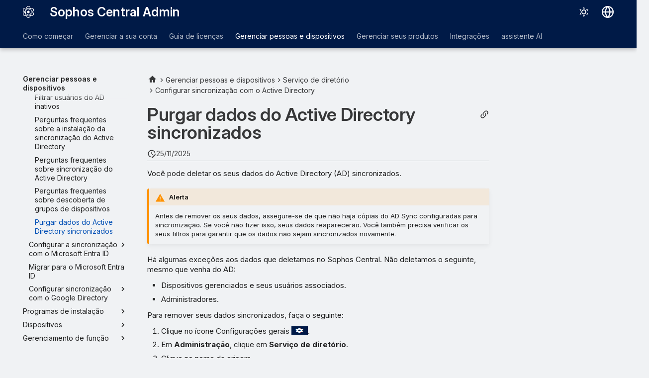

--- FILE ---
content_type: text/css
request_url: https://static.cloud.coveo.com/atomic/v3.20/themes/coveo.css
body_size: 877
content:
:root {
  /* Primary colors */
  --atomic-primary: #126ce0;
  --atomic-primary-light: #399ffe;
  --atomic-primary-dark: #1a50ad;
  --atomic-on-primary: #ffffff;
  --atomic-ring-primary: rgba(19, 114, 236, 0.5);

  /* Neutral colors */
  --atomic-neutral-dark: #626971;
  --atomic-neutral-dim: #bfc4c8;
  --atomic-neutral: #e5e8e8;
  --atomic-neutral-light: #f6f7f9;
  --atomic-neutral-lighter: #f2f2f2;

  /* Semantic colors */
  --atomic-background: #ffffff;
  --atomic-on-background: #282829;
  --atomic-success: #12a244;
  --atomic-error: #ce3f00;
  --atomic-visited: #752e9c;
  --atomic-disabled: #c5cacf;
  --atomic-success-background: #d4fcf0;
  --atomic-error-background: #fcbdc0;
  --atomic-primary-background: #edf6ff;
  --atomic-inline-code: #cd2113;

  /* Border radius */
  --atomic-border-radius: 0.25rem;
  --atomic-border-radius-md: 0.5rem;
  --atomic-border-radius-lg: 0.75rem;
  --atomic-border-radius-xl: 1rem;

  /* Font */
  --atomic-font-family:
    -apple-system, BlinkMacSystemFont, avenir next, avenir, segoe ui, helvetica neue, helvetica, Ubuntu, roboto, noto,
    arial, sans-serif; /* Following https://systemfontstack.com/ */
  --atomic-font-normal: 400;
  --atomic-font-bold: 700;

  /* Text size */
  --atomic-text-base: 0.875rem; /* 14px */
  --atomic-text-sm: 0.75rem; /* 12px */
  --atomic-text-lg: 1rem; /* 16px */
  --atomic-text-xl: 1.125rem; /* 18px */
  --atomic-text-2xl: 1.5rem; /* 24px */
  --atomic-line-height-ratio: 1.5;

  /* Layout */
  --atomic-layout-spacing-x: 1.5rem;
  --atomic-layout-spacing-y: 1rem;

  --atomic-rating-icon-active-color: #f6ce3c;
  --atomic-rating-icon-outline: none;

  --animate-slide-down-modal: slideDown 0.5s linear forwards;
  --animate-scale-up-modal: scaleUp 0.5s cubic-bezier(0.165, 0.84, 0.44, 1) forwards;

  --spacing: 0.25rem;
  --container-lg: 32rem;
  --tw-leading: 1.5;
}

@property --tw-ring-offset-shadow {
  syntax: '*';
  inherits: false;
  initial-value: 0 0 #0000;
}

@property --tw-ring-shadow {
  syntax: '*';
  inherits: false;
  initial-value: 0 0 #0000;
}
@property --tw-outline-style {
  syntax: '*';
  inherits: false;
  initial-value: solid;
}
@property --tw-inset-ring-shadow {
  syntax: '*';
  inherits: false;
  initial-value: 0 0 #0000;
}
@property --tw-translate-z {
  syntax: '*';
  inherits: false;
  initial-value: 0;
}
@property --tw-gradient-via {
  syntax: '<color>';
  inherits: false;
  initial-value: #0000;
}
@property --tw-scale-y {
  syntax: '*';
  inherits: false;
  initial-value: 1;
}
@property --tw-translate-y {
  syntax: '*';
  inherits: false;
  initial-value: 0;
}
@property --tw-inset-shadow {
  syntax: '*';
  inherits: false;
  initial-value: 0 0 #0000;
}
@property --tw-ring-offset-color {
  syntax: '*';
  inherits: false;
  initial-value: #fff;
}
@property --tw-rotate-y {
  syntax: '*';
  inherits: false;
  initial-value: rotateY(0);
}
@property --tw-gradient-from {
  syntax: '<color>';
  inherits: false;
  initial-value: #0000;
}
@property --tw-content {
  syntax: '*';
  inherits: false;
  initial-value: '';
}
@property --tw-gradient-to {
  syntax: '<color>';
  inherits: false;
  initial-value: #0000;
}
@property --tw-skew-x {
  syntax: '*';
  inherits: false;
  initial-value: skewX(0);
}
@property --tw-divide-y-reverse {
  syntax: '*';
  inherits: false;
  initial-value: 0;
}
@property --tw-border-style {
  syntax: '*';
  inherits: false;
  initial-value: solid;
}
@property --tw-scale-z {
  syntax: '*';
  inherits: false;
  initial-value: 1;
}
@property --tw-shadow {
  syntax: '*';
  inherits: false;
  initial-value: 0 0 #0000;
}
@property --tw-translate-x {
  syntax: '*';
  inherits: false;
  initial-value: 0;
}
@property --tw-ring-offset-width {
  syntax: '<length>';
  inherits: false;
  initial-value: 0px;
}
@property --tw-gradient-via-position {
  syntax: '<length-percentage>';
  inherits: false;
  initial-value: 50%;
}
@property --tw-space-x-reverse {
  syntax: '*';
  inherits: false;
  initial-value: 0;
}
@property --tw-scale-x {
  syntax: '*';
  inherits: false;
  initial-value: 1;
}
@property --tw-rotate-x {
  syntax: '*';
  inherits: false;
  initial-value: rotateX(0);
}
@property --tw-gradient-to-position {
  syntax: '<length-percentage>';
  inherits: false;
  initial-value: 100%;
}
@property --tw-rotate-z {
  syntax: '*';
  inherits: false;
  initial-value: rotateZ(0);
}
@property --tw-skew-y {
  syntax: '*';
  inherits: false;
  initial-value: skewY(0);
}
@property --tw-gradient-from-position {
  syntax: '<length-percentage>';
  inherits: false;
  initial-value: 0%;
}


--- FILE ---
content_type: image/svg+xml
request_url: https://docs.sophos.com/central/customer/help/pt-br/assets/images/sophos/central.svg
body_size: 2714
content:
<svg xmlns="http://www.w3.org/2000/svg" width="42" height="46" viewBox="0 0 42 46">
    <path fill="#FFF" fill-rule="evenodd" d="M21 28.428l-4.747-2.714v-5.427L21 17.572l4.746 2.715v5.427L21 28.428zm4.848 2.888c-.85.486-1.705.936-2.561 1.357.955.343 1.903.643 2.836.892.26-.143.522-.286.783-.435 1.03-.589 2.016-1.205 2.959-1.84-.345 1.67-.792 3.23-1.319 4.648-3.805-.648-8.16-2.21-12.39-4.63-.876-.501-1.725-1.026-2.544-1.57.165.986.365 1.943.602 2.863.292.176.586.35.884.52 1.041.596 2.083 1.14 3.12 1.634-1.624.54-3.22.945-4.756 1.203-1.34-3.591-2.154-8.112-2.154-12.958 0-.99.034-1.968.101-2.928-.78.641-1.518 1.3-2.205 1.97-.007.317-.01.637-.01.958 0 1.185.045 2.343.13 3.475-1.281-1.121-2.431-2.286-3.423-3.472 2.532-3.033 6.094-5.932 10.255-8.31.855-.49 1.716-.943 2.576-1.363-.957-.345-1.908-.643-2.843-.893-.263.145-.527.29-.79.441-1.026.586-2.015 1.205-2.967 1.847.348-1.682.796-3.255 1.329-4.683 3.917.658 8.23 2.265 12.387 4.642.876.501 1.723 1.026 2.537 1.568-.166-.987-.366-1.946-.603-2.867-.29-.174-.582-.346-.876-.515-1.021-.583-2.052-1.12-3.086-1.614 1.633-.538 3.223-.938 4.726-1.194 1.336 3.588 2.147 8.102 2.147 12.938 0 .992-.036 1.97-.101 2.929.78-.642 1.517-1.301 2.204-1.97.006-.318.011-.638.011-.959 0-1.182-.046-2.338-.13-3.467 1.291 1.135 2.44 2.301 3.419 3.466-2.471 2.942-6.016 5.897-10.248 8.317m6.498-14.81c-.357-2.44-.908-4.702-1.624-6.72.546-.044 1.078-.068 1.59-.068 3.314 0 5.858.925 6.97 2.834 1.077 1.846.679 4.38-.849 7.118.517.571 1 1.147 1.447 1.726 2.229-3.667 2.8-7.207 1.235-9.892-2.73-4.681-10.979-5.09-20.111-1.476-2.282-.9-4.543-1.563-6.708-1.963 1.755-3.674 4.132-5.97 6.704-5.97 2.162 0 4.185 1.622 5.818 4.317.758-.156 1.504-.28 2.233-.373C26.957 2.274 24.14 0 21 0c-5.462 0-9.948 6.878-11.35 16.528-1.923 1.504-3.63 3.11-5.06 4.764-.03-.043-.06-.084-.088-.127-2.336-3.414-2.985-6.556-1.782-8.622 1.031-1.768 3.434-2.763 6.708-2.827.244-.726.506-1.426.79-2.096-4.51-.104-7.8 1.254-9.329 3.876-1.65 2.829-.989 6.68 1.862 10.845 1.698 2.48 4.067 4.915 6.9 7.13.358 2.455.913 4.73 1.634 6.758-.044.003-.09.008-.134.01-4.153.298-7.226-.716-8.43-2.782-1.027-1.759-.706-4.3.852-7.122-.513-.57-.996-1.142-1.44-1.718-2.32 3.795-2.766 7.276-1.244 9.887 1.474 2.528 4.585 3.883 8.849 3.883.505 0 1.028-.02 1.565-.058 3.023-.216 6.34-1.033 9.698-2.358 2.315.917 4.575 1.576 6.7 1.97-1.754 3.67-4.13 5.965-6.701 5.965-2.16 0-4.184-1.622-5.817-4.317-.76.156-1.504.28-2.233.374C15.045 43.727 17.861 46 21 46c5.458 0 9.941-6.868 11.347-16.508 1.96-1.528 3.666-3.138 5.076-4.765 2.326 3.338 3.144 6.518 1.86 8.721-1.083 1.859-3.523 2.783-6.71 2.831-.244.73-.51 1.43-.794 2.103.147.003.293.005.438.005 4.144 0 7.377-1.283 8.898-3.891 2.73-4.683-1.038-11.964-8.77-17.99"/>
</svg>


--- FILE ---
content_type: text/javascript
request_url: https://static.cloud.coveo.com/atomic/v3.20/p-f39e5c28.js
body_size: 562
content:
import{isArray as o}from"/bueno/v1.0.8/bueno.esm.js";import{g as t}from"./p-c7547698.js";import{c as n,k as s}from"./p-f1aae168.js";function r(o){return(n,s)=>{const{componentWillLoad:r}=n;if(!r){console.error('The "componentWillLoad" lifecycle method has to be defined for the MapProp decorator to work.');return}n.componentWillLoad=function(){const n=o&&o.attributePrefix||s;const c=this[s];const e=t(this).attributes;i(n,c,Array.from(e),o?.splitValues??false);r.call(this)}}}function c(){return(s,r)=>{const{componentWillLoad:c}=s;const e=n(r);s.componentWillLoad=function(){const n=this[r];if(!n||o(n)){c?.call(this);return}try{const s=JSON.parse(n);if(o(s)){this[r]=s}else{console.error(`Property ${e} should be an array`,t(this))}}catch(o){console.error(`Error while parsing attribute ${e} as array`,o)}c?.call(this)}}}function e(o){const t=/(?:\\.|[^,])+/g;const[...n]=o.matchAll(t)??[];const s=/\\(.)/g;return n.map((([o])=>o.replace(s,"$1")))}function i(o,t,n,s){const r=f(o,n);Object.assign(t,s?a(r):r)}function a(o){return Object.entries(o).reduce(((o,[t,n])=>({...o,[t]:e(n).map((o=>o.trim()))})),{})}function f(o,t){const r={};const c=n(o)+"-";for(let o=0;o<t.length;o++){const n=t[o];if(n.name.indexOf(c)!==0){continue}const e=s(n.name.replace(c,""));r[e]=`${n.value}`}return r}export{c as A,r as M};
//# sourceMappingURL=p-f39e5c28.js.map

--- FILE ---
content_type: text/javascript
request_url: https://docs.sophos.com/central/customer/help/pt-br/assets/javascripts/bundle.9d1edc04.min.js
body_size: 34806
content:
"use strict";(()=>{var Zi=Object.create;var _r=Object.defineProperty;var ea=Object.getOwnPropertyDescriptor;var ta=Object.getOwnPropertyNames,Bt=Object.getOwnPropertySymbols,ra=Object.getPrototypeOf,Ar=Object.prototype.hasOwnProperty,bo=Object.prototype.propertyIsEnumerable;var ho=(e,t,r)=>t in e?_r(e,t,{enumerable:!0,configurable:!0,writable:!0,value:r}):e[t]=r,P=(e,t)=>{for(var r in t||(t={}))Ar.call(t,r)&&ho(e,r,t[r]);if(Bt)for(var r of Bt(t))bo.call(t,r)&&ho(e,r,t[r]);return e};var vo=(e,t)=>{var r={};for(var o in e)Ar.call(e,o)&&t.indexOf(o)<0&&(r[o]=e[o]);if(e!=null&&Bt)for(var o of Bt(e))t.indexOf(o)<0&&bo.call(e,o)&&(r[o]=e[o]);return r};var Cr=(e,t)=>()=>(t||e((t={exports:{}}).exports,t),t.exports);var oa=(e,t,r,o)=>{if(t&&typeof t=="object"||typeof t=="function")for(let n of ta(t))!Ar.call(e,n)&&n!==r&&_r(e,n,{get:()=>t[n],enumerable:!(o=ea(t,n))||o.enumerable});return e};var $t=(e,t,r)=>(r=e!=null?Zi(ra(e)):{},oa(t||!e||!e.__esModule?_r(r,"default",{value:e,enumerable:!0}):r,e));var go=(e,t,r)=>new Promise((o,n)=>{var i=c=>{try{a(r.next(c))}catch(p){n(p)}},s=c=>{try{a(r.throw(c))}catch(p){n(p)}},a=c=>c.done?o(c.value):Promise.resolve(c.value).then(i,s);a((r=r.apply(e,t)).next())});var xo=Cr((kr,yo)=>{(function(e,t){typeof kr=="object"&&typeof yo!="undefined"?t():typeof define=="function"&&define.amd?define(t):t()})(kr,(function(){"use strict";function e(r){var o=!0,n=!1,i=null,s={text:!0,search:!0,url:!0,tel:!0,email:!0,password:!0,number:!0,date:!0,month:!0,week:!0,time:!0,datetime:!0,"datetime-local":!0};function a(k){return!!(k&&k!==document&&k.nodeName!=="HTML"&&k.nodeName!=="BODY"&&"classList"in k&&"contains"in k.classList)}function c(k){var ut=k.type,je=k.tagName;return!!(je==="INPUT"&&s[ut]&&!k.readOnly||je==="TEXTAREA"&&!k.readOnly||k.isContentEditable)}function p(k){k.classList.contains("focus-visible")||(k.classList.add("focus-visible"),k.setAttribute("data-focus-visible-added",""))}function l(k){k.hasAttribute("data-focus-visible-added")&&(k.classList.remove("focus-visible"),k.removeAttribute("data-focus-visible-added"))}function f(k){k.metaKey||k.altKey||k.ctrlKey||(a(r.activeElement)&&p(r.activeElement),o=!0)}function u(k){o=!1}function d(k){a(k.target)&&(o||c(k.target))&&p(k.target)}function v(k){a(k.target)&&(k.target.classList.contains("focus-visible")||k.target.hasAttribute("data-focus-visible-added"))&&(n=!0,window.clearTimeout(i),i=window.setTimeout(function(){n=!1},100),l(k.target))}function S(k){document.visibilityState==="hidden"&&(n&&(o=!0),X())}function X(){document.addEventListener("mousemove",ee),document.addEventListener("mousedown",ee),document.addEventListener("mouseup",ee),document.addEventListener("pointermove",ee),document.addEventListener("pointerdown",ee),document.addEventListener("pointerup",ee),document.addEventListener("touchmove",ee),document.addEventListener("touchstart",ee),document.addEventListener("touchend",ee)}function re(){document.removeEventListener("mousemove",ee),document.removeEventListener("mousedown",ee),document.removeEventListener("mouseup",ee),document.removeEventListener("pointermove",ee),document.removeEventListener("pointerdown",ee),document.removeEventListener("pointerup",ee),document.removeEventListener("touchmove",ee),document.removeEventListener("touchstart",ee),document.removeEventListener("touchend",ee)}function ee(k){k.target.nodeName&&k.target.nodeName.toLowerCase()==="html"||(o=!1,re())}document.addEventListener("keydown",f,!0),document.addEventListener("mousedown",u,!0),document.addEventListener("pointerdown",u,!0),document.addEventListener("touchstart",u,!0),document.addEventListener("visibilitychange",S,!0),X(),r.addEventListener("focus",d,!0),r.addEventListener("blur",v,!0),r.nodeType===Node.DOCUMENT_FRAGMENT_NODE&&r.host?r.host.setAttribute("data-js-focus-visible",""):r.nodeType===Node.DOCUMENT_NODE&&(document.documentElement.classList.add("js-focus-visible"),document.documentElement.setAttribute("data-js-focus-visible",""))}if(typeof window!="undefined"&&typeof document!="undefined"){window.applyFocusVisiblePolyfill=e;var t;try{t=new CustomEvent("focus-visible-polyfill-ready")}catch(r){t=document.createEvent("CustomEvent"),t.initCustomEvent("focus-visible-polyfill-ready",!1,!1,{})}window.dispatchEvent(t)}typeof document!="undefined"&&e(document)}))});var ro=Cr((jy,Rn)=>{"use strict";var qa=/["'&<>]/;Rn.exports=Ka;function Ka(e){var t=""+e,r=qa.exec(t);if(!r)return t;var o,n="",i=0,s=0;for(i=r.index;i<t.length;i++){switch(t.charCodeAt(i)){case 34:o="&quot;";break;case 38:o="&amp;";break;case 39:o="&#39;";break;case 60:o="&lt;";break;case 62:o="&gt;";break;default:continue}s!==i&&(n+=t.substring(s,i)),s=i+1,n+=o}return s!==i?n+t.substring(s,i):n}});var ao=Cr((Nt,io)=>{(function(t,r){typeof Nt=="object"&&typeof io=="object"?io.exports=r():typeof define=="function"&&define.amd?define([],r):typeof Nt=="object"?Nt.ClipboardJS=r():t.ClipboardJS=r()})(Nt,function(){return(function(){var e={686:(function(o,n,i){"use strict";i.d(n,{default:function(){return Xi}});var s=i(279),a=i.n(s),c=i(370),p=i.n(c),l=i(817),f=i.n(l);function u(q){try{return document.execCommand(q)}catch(C){return!1}}var d=function(C){var _=f()(C);return u("cut"),_},v=d;function S(q){var C=document.documentElement.getAttribute("dir")==="rtl",_=document.createElement("textarea");_.style.fontSize="12pt",_.style.border="0",_.style.padding="0",_.style.margin="0",_.style.position="absolute",_.style[C?"right":"left"]="-9999px";var D=window.pageYOffset||document.documentElement.scrollTop;return _.style.top="".concat(D,"px"),_.setAttribute("readonly",""),_.value=q,_}var X=function(C,_){var D=S(C);_.container.appendChild(D);var N=f()(D);return u("copy"),D.remove(),N},re=function(C){var _=arguments.length>1&&arguments[1]!==void 0?arguments[1]:{container:document.body},D="";return typeof C=="string"?D=X(C,_):C instanceof HTMLInputElement&&!["text","search","url","tel","password"].includes(C==null?void 0:C.type)?D=X(C.value,_):(D=f()(C),u("copy")),D},ee=re;function k(q){"@babel/helpers - typeof";return typeof Symbol=="function"&&typeof Symbol.iterator=="symbol"?k=function(_){return typeof _}:k=function(_){return _&&typeof Symbol=="function"&&_.constructor===Symbol&&_!==Symbol.prototype?"symbol":typeof _},k(q)}var ut=function(){var C=arguments.length>0&&arguments[0]!==void 0?arguments[0]:{},_=C.action,D=_===void 0?"copy":_,N=C.container,G=C.target,We=C.text;if(D!=="copy"&&D!=="cut")throw new Error('Invalid "action" value, use either "copy" or "cut"');if(G!==void 0)if(G&&k(G)==="object"&&G.nodeType===1){if(D==="copy"&&G.hasAttribute("disabled"))throw new Error('Invalid "target" attribute. Please use "readonly" instead of "disabled" attribute');if(D==="cut"&&(G.hasAttribute("readonly")||G.hasAttribute("disabled")))throw new Error(`Invalid "target" attribute. You can't cut text from elements with "readonly" or "disabled" attributes`)}else throw new Error('Invalid "target" value, use a valid Element');if(We)return ee(We,{container:N});if(G)return D==="cut"?v(G):ee(G,{container:N})},je=ut;function R(q){"@babel/helpers - typeof";return typeof Symbol=="function"&&typeof Symbol.iterator=="symbol"?R=function(_){return typeof _}:R=function(_){return _&&typeof Symbol=="function"&&_.constructor===Symbol&&_!==Symbol.prototype?"symbol":typeof _},R(q)}function se(q,C){if(!(q instanceof C))throw new TypeError("Cannot call a class as a function")}function ce(q,C){for(var _=0;_<C.length;_++){var D=C[_];D.enumerable=D.enumerable||!1,D.configurable=!0,"value"in D&&(D.writable=!0),Object.defineProperty(q,D.key,D)}}function he(q,C,_){return C&&ce(q.prototype,C),_&&ce(q,_),q}function Se(q,C){if(typeof C!="function"&&C!==null)throw new TypeError("Super expression must either be null or a function");q.prototype=Object.create(C&&C.prototype,{constructor:{value:q,writable:!0,configurable:!0}}),C&&Ue(q,C)}function Ue(q,C){return Ue=Object.setPrototypeOf||function(D,N){return D.__proto__=N,D},Ue(q,C)}function Qi(q){var C=Gi();return function(){var D=Qt(q),N;if(C){var G=Qt(this).constructor;N=Reflect.construct(D,arguments,G)}else N=D.apply(this,arguments);return Yi(this,N)}}function Yi(q,C){return C&&(R(C)==="object"||typeof C=="function")?C:Bi(q)}function Bi(q){if(q===void 0)throw new ReferenceError("this hasn't been initialised - super() hasn't been called");return q}function Gi(){if(typeof Reflect=="undefined"||!Reflect.construct||Reflect.construct.sham)return!1;if(typeof Proxy=="function")return!0;try{return Date.prototype.toString.call(Reflect.construct(Date,[],function(){})),!0}catch(q){return!1}}function Qt(q){return Qt=Object.setPrototypeOf?Object.getPrototypeOf:function(_){return _.__proto__||Object.getPrototypeOf(_)},Qt(q)}function Mr(q,C){var _="data-clipboard-".concat(q);if(C.hasAttribute(_))return C.getAttribute(_)}var Ji=(function(q){Se(_,q);var C=Qi(_);function _(D,N){var G;return se(this,_),G=C.call(this),G.resolveOptions(N),G.listenClick(D),G}return he(_,[{key:"resolveOptions",value:function(){var N=arguments.length>0&&arguments[0]!==void 0?arguments[0]:{};this.action=typeof N.action=="function"?N.action:this.defaultAction,this.target=typeof N.target=="function"?N.target:this.defaultTarget,this.text=typeof N.text=="function"?N.text:this.defaultText,this.container=R(N.container)==="object"?N.container:document.body}},{key:"listenClick",value:function(N){var G=this;this.listener=p()(N,"click",function(We){return G.onClick(We)})}},{key:"onClick",value:function(N){var G=N.delegateTarget||N.currentTarget,We=this.action(G)||"copy",Yt=je({action:We,container:this.container,target:this.target(G),text:this.text(G)});this.emit(Yt?"success":"error",{action:We,text:Yt,trigger:G,clearSelection:function(){G&&G.focus(),window.getSelection().removeAllRanges()}})}},{key:"defaultAction",value:function(N){return Mr("action",N)}},{key:"defaultTarget",value:function(N){var G=Mr("target",N);if(G)return document.querySelector(G)}},{key:"defaultText",value:function(N){return Mr("text",N)}},{key:"destroy",value:function(){this.listener.destroy()}}],[{key:"copy",value:function(N){var G=arguments.length>1&&arguments[1]!==void 0?arguments[1]:{container:document.body};return ee(N,G)}},{key:"cut",value:function(N){return v(N)}},{key:"isSupported",value:function(){var N=arguments.length>0&&arguments[0]!==void 0?arguments[0]:["copy","cut"],G=typeof N=="string"?[N]:N,We=!!document.queryCommandSupported;return G.forEach(function(Yt){We=We&&!!document.queryCommandSupported(Yt)}),We}}]),_})(a()),Xi=Ji}),828:(function(o){var n=9;if(typeof Element!="undefined"&&!Element.prototype.matches){var i=Element.prototype;i.matches=i.matchesSelector||i.mozMatchesSelector||i.msMatchesSelector||i.oMatchesSelector||i.webkitMatchesSelector}function s(a,c){for(;a&&a.nodeType!==n;){if(typeof a.matches=="function"&&a.matches(c))return a;a=a.parentNode}}o.exports=s}),438:(function(o,n,i){var s=i(828);function a(l,f,u,d,v){var S=p.apply(this,arguments);return l.addEventListener(u,S,v),{destroy:function(){l.removeEventListener(u,S,v)}}}function c(l,f,u,d,v){return typeof l.addEventListener=="function"?a.apply(null,arguments):typeof u=="function"?a.bind(null,document).apply(null,arguments):(typeof l=="string"&&(l=document.querySelectorAll(l)),Array.prototype.map.call(l,function(S){return a(S,f,u,d,v)}))}function p(l,f,u,d){return function(v){v.delegateTarget=s(v.target,f),v.delegateTarget&&d.call(l,v)}}o.exports=c}),879:(function(o,n){n.node=function(i){return i!==void 0&&i instanceof HTMLElement&&i.nodeType===1},n.nodeList=function(i){var s=Object.prototype.toString.call(i);return i!==void 0&&(s==="[object NodeList]"||s==="[object HTMLCollection]")&&"length"in i&&(i.length===0||n.node(i[0]))},n.string=function(i){return typeof i=="string"||i instanceof String},n.fn=function(i){var s=Object.prototype.toString.call(i);return s==="[object Function]"}}),370:(function(o,n,i){var s=i(879),a=i(438);function c(u,d,v){if(!u&&!d&&!v)throw new Error("Missing required arguments");if(!s.string(d))throw new TypeError("Second argument must be a String");if(!s.fn(v))throw new TypeError("Third argument must be a Function");if(s.node(u))return p(u,d,v);if(s.nodeList(u))return l(u,d,v);if(s.string(u))return f(u,d,v);throw new TypeError("First argument must be a String, HTMLElement, HTMLCollection, or NodeList")}function p(u,d,v){return u.addEventListener(d,v),{destroy:function(){u.removeEventListener(d,v)}}}function l(u,d,v){return Array.prototype.forEach.call(u,function(S){S.addEventListener(d,v)}),{destroy:function(){Array.prototype.forEach.call(u,function(S){S.removeEventListener(d,v)})}}}function f(u,d,v){return a(document.body,u,d,v)}o.exports=c}),817:(function(o){function n(i){var s;if(i.nodeName==="SELECT")i.focus(),s=i.value;else if(i.nodeName==="INPUT"||i.nodeName==="TEXTAREA"){var a=i.hasAttribute("readonly");a||i.setAttribute("readonly",""),i.select(),i.setSelectionRange(0,i.value.length),a||i.removeAttribute("readonly"),s=i.value}else{i.hasAttribute("contenteditable")&&i.focus();var c=window.getSelection(),p=document.createRange();p.selectNodeContents(i),c.removeAllRanges(),c.addRange(p),s=c.toString()}return s}o.exports=n}),279:(function(o){function n(){}n.prototype={on:function(i,s,a){var c=this.e||(this.e={});return(c[i]||(c[i]=[])).push({fn:s,ctx:a}),this},once:function(i,s,a){var c=this;function p(){c.off(i,p),s.apply(a,arguments)}return p._=s,this.on(i,p,a)},emit:function(i){var s=[].slice.call(arguments,1),a=((this.e||(this.e={}))[i]||[]).slice(),c=0,p=a.length;for(c;c<p;c++)a[c].fn.apply(a[c].ctx,s);return this},off:function(i,s){var a=this.e||(this.e={}),c=a[i],p=[];if(c&&s)for(var l=0,f=c.length;l<f;l++)c[l].fn!==s&&c[l].fn._!==s&&p.push(c[l]);return p.length?a[i]=p:delete a[i],this}},o.exports=n,o.exports.TinyEmitter=n})},t={};function r(o){if(t[o])return t[o].exports;var n=t[o]={exports:{}};return e[o](n,n.exports,r),n.exports}return(function(){r.n=function(o){var n=o&&o.__esModule?function(){return o.default}:function(){return o};return r.d(n,{a:n}),n}})(),(function(){r.d=function(o,n){for(var i in n)r.o(n,i)&&!r.o(o,i)&&Object.defineProperty(o,i,{enumerable:!0,get:n[i]})}})(),(function(){r.o=function(o,n){return Object.prototype.hasOwnProperty.call(o,n)}})(),r(686)})().default})});var ZM=$t(xo());var Hr=function(e,t){return Hr=Object.setPrototypeOf||{__proto__:[]}instanceof Array&&function(r,o){r.__proto__=o}||function(r,o){for(var n in o)Object.prototype.hasOwnProperty.call(o,n)&&(r[n]=o[n])},Hr(e,t)};function ie(e,t){if(typeof t!="function"&&t!==null)throw new TypeError("Class extends value "+String(t)+" is not a constructor or null");Hr(e,t);function r(){this.constructor=e}e.prototype=t===null?Object.create(t):(r.prototype=t.prototype,new r)}function Eo(e,t,r,o){function n(i){return i instanceof r?i:new r(function(s){s(i)})}return new(r||(r=Promise))(function(i,s){function a(l){try{p(o.next(l))}catch(f){s(f)}}function c(l){try{p(o.throw(l))}catch(f){s(f)}}function p(l){l.done?i(l.value):n(l.value).then(a,c)}p((o=o.apply(e,t||[])).next())})}function Gt(e,t){var r={label:0,sent:function(){if(i[0]&1)throw i[1];return i[1]},trys:[],ops:[]},o,n,i,s=Object.create((typeof Iterator=="function"?Iterator:Object).prototype);return s.next=a(0),s.throw=a(1),s.return=a(2),typeof Symbol=="function"&&(s[Symbol.iterator]=function(){return this}),s;function a(p){return function(l){return c([p,l])}}function c(p){if(o)throw new TypeError("Generator is already executing.");for(;s&&(s=0,p[0]&&(r=0)),r;)try{if(o=1,n&&(i=p[0]&2?n.return:p[0]?n.throw||((i=n.return)&&i.call(n),0):n.next)&&!(i=i.call(n,p[1])).done)return i;switch(n=0,i&&(p=[p[0]&2,i.value]),p[0]){case 0:case 1:i=p;break;case 4:return r.label++,{value:p[1],done:!1};case 5:r.label++,n=p[1],p=[0];continue;case 7:p=r.ops.pop(),r.trys.pop();continue;default:if(i=r.trys,!(i=i.length>0&&i[i.length-1])&&(p[0]===6||p[0]===2)){r=0;continue}if(p[0]===3&&(!i||p[1]>i[0]&&p[1]<i[3])){r.label=p[1];break}if(p[0]===6&&r.label<i[1]){r.label=i[1],i=p;break}if(i&&r.label<i[2]){r.label=i[2],r.ops.push(p);break}i[2]&&r.ops.pop(),r.trys.pop();continue}p=t.call(e,r)}catch(l){p=[6,l],n=0}finally{o=i=0}if(p[0]&5)throw p[1];return{value:p[0]?p[1]:void 0,done:!0}}}function Oe(e){var t=typeof Symbol=="function"&&Symbol.iterator,r=t&&e[t],o=0;if(r)return r.call(e);if(e&&typeof e.length=="number")return{next:function(){return e&&o>=e.length&&(e=void 0),{value:e&&e[o++],done:!e}}};throw new TypeError(t?"Object is not iterable.":"Symbol.iterator is not defined.")}function K(e,t){var r=typeof Symbol=="function"&&e[Symbol.iterator];if(!r)return e;var o=r.call(e),n,i=[],s;try{for(;(t===void 0||t-- >0)&&!(n=o.next()).done;)i.push(n.value)}catch(a){s={error:a}}finally{try{n&&!n.done&&(r=o.return)&&r.call(o)}finally{if(s)throw s.error}}return i}function B(e,t,r){if(r||arguments.length===2)for(var o=0,n=t.length,i;o<n;o++)(i||!(o in t))&&(i||(i=Array.prototype.slice.call(t,0,o)),i[o]=t[o]);return e.concat(i||Array.prototype.slice.call(t))}function dt(e){return this instanceof dt?(this.v=e,this):new dt(e)}function wo(e,t,r){if(!Symbol.asyncIterator)throw new TypeError("Symbol.asyncIterator is not defined.");var o=r.apply(e,t||[]),n,i=[];return n=Object.create((typeof AsyncIterator=="function"?AsyncIterator:Object).prototype),a("next"),a("throw"),a("return",s),n[Symbol.asyncIterator]=function(){return this},n;function s(d){return function(v){return Promise.resolve(v).then(d,f)}}function a(d,v){o[d]&&(n[d]=function(S){return new Promise(function(X,re){i.push([d,S,X,re])>1||c(d,S)})},v&&(n[d]=v(n[d])))}function c(d,v){try{p(o[d](v))}catch(S){u(i[0][3],S)}}function p(d){d.value instanceof dt?Promise.resolve(d.value.v).then(l,f):u(i[0][2],d)}function l(d){c("next",d)}function f(d){c("throw",d)}function u(d,v){d(v),i.shift(),i.length&&c(i[0][0],i[0][1])}}function To(e){if(!Symbol.asyncIterator)throw new TypeError("Symbol.asyncIterator is not defined.");var t=e[Symbol.asyncIterator],r;return t?t.call(e):(e=typeof Oe=="function"?Oe(e):e[Symbol.iterator](),r={},o("next"),o("throw"),o("return"),r[Symbol.asyncIterator]=function(){return this},r);function o(i){r[i]=e[i]&&function(s){return new Promise(function(a,c){s=e[i](s),n(a,c,s.done,s.value)})}}function n(i,s,a,c){Promise.resolve(c).then(function(p){i({value:p,done:a})},s)}}function I(e){return typeof e=="function"}function yt(e){var t=function(o){Error.call(o),o.stack=new Error().stack},r=e(t);return r.prototype=Object.create(Error.prototype),r.prototype.constructor=r,r}var Jt=yt(function(e){return function(r){e(this),this.message=r?r.length+` errors occurred during unsubscription:
`+r.map(function(o,n){return n+1+") "+o.toString()}).join(`
  `):"",this.name="UnsubscriptionError",this.errors=r}});function Ze(e,t){if(e){var r=e.indexOf(t);0<=r&&e.splice(r,1)}}var qe=(function(){function e(t){this.initialTeardown=t,this.closed=!1,this._parentage=null,this._finalizers=null}return e.prototype.unsubscribe=function(){var t,r,o,n,i;if(!this.closed){this.closed=!0;var s=this._parentage;if(s)if(this._parentage=null,Array.isArray(s))try{for(var a=Oe(s),c=a.next();!c.done;c=a.next()){var p=c.value;p.remove(this)}}catch(S){t={error:S}}finally{try{c&&!c.done&&(r=a.return)&&r.call(a)}finally{if(t)throw t.error}}else s.remove(this);var l=this.initialTeardown;if(I(l))try{l()}catch(S){i=S instanceof Jt?S.errors:[S]}var f=this._finalizers;if(f){this._finalizers=null;try{for(var u=Oe(f),d=u.next();!d.done;d=u.next()){var v=d.value;try{So(v)}catch(S){i=i!=null?i:[],S instanceof Jt?i=B(B([],K(i)),K(S.errors)):i.push(S)}}}catch(S){o={error:S}}finally{try{d&&!d.done&&(n=u.return)&&n.call(u)}finally{if(o)throw o.error}}}if(i)throw new Jt(i)}},e.prototype.add=function(t){var r;if(t&&t!==this)if(this.closed)So(t);else{if(t instanceof e){if(t.closed||t._hasParent(this))return;t._addParent(this)}(this._finalizers=(r=this._finalizers)!==null&&r!==void 0?r:[]).push(t)}},e.prototype._hasParent=function(t){var r=this._parentage;return r===t||Array.isArray(r)&&r.includes(t)},e.prototype._addParent=function(t){var r=this._parentage;this._parentage=Array.isArray(r)?(r.push(t),r):r?[r,t]:t},e.prototype._removeParent=function(t){var r=this._parentage;r===t?this._parentage=null:Array.isArray(r)&&Ze(r,t)},e.prototype.remove=function(t){var r=this._finalizers;r&&Ze(r,t),t instanceof e&&t._removeParent(this)},e.EMPTY=(function(){var t=new e;return t.closed=!0,t})(),e})();var $r=qe.EMPTY;function Xt(e){return e instanceof qe||e&&"closed"in e&&I(e.remove)&&I(e.add)&&I(e.unsubscribe)}function So(e){I(e)?e():e.unsubscribe()}var De={onUnhandledError:null,onStoppedNotification:null,Promise:void 0,useDeprecatedSynchronousErrorHandling:!1,useDeprecatedNextContext:!1};var xt={setTimeout:function(e,t){for(var r=[],o=2;o<arguments.length;o++)r[o-2]=arguments[o];var n=xt.delegate;return n!=null&&n.setTimeout?n.setTimeout.apply(n,B([e,t],K(r))):setTimeout.apply(void 0,B([e,t],K(r)))},clearTimeout:function(e){var t=xt.delegate;return((t==null?void 0:t.clearTimeout)||clearTimeout)(e)},delegate:void 0};function Zt(e){xt.setTimeout(function(){var t=De.onUnhandledError;if(t)t(e);else throw e})}function ge(){}var Oo=(function(){return Pr("C",void 0,void 0)})();function Lo(e){return Pr("E",void 0,e)}function Mo(e){return Pr("N",e,void 0)}function Pr(e,t,r){return{kind:e,value:t,error:r}}var ht=null;function Et(e){if(De.useDeprecatedSynchronousErrorHandling){var t=!ht;if(t&&(ht={errorThrown:!1,error:null}),e(),t){var r=ht,o=r.errorThrown,n=r.error;if(ht=null,o)throw n}}else e()}function _o(e){De.useDeprecatedSynchronousErrorHandling&&ht&&(ht.errorThrown=!0,ht.error=e)}var Pt=(function(e){ie(t,e);function t(r){var o=e.call(this)||this;return o.isStopped=!1,r?(o.destination=r,Xt(r)&&r.add(o)):o.destination=sa,o}return t.create=function(r,o,n){return new bt(r,o,n)},t.prototype.next=function(r){this.isStopped?Ir(Mo(r),this):this._next(r)},t.prototype.error=function(r){this.isStopped?Ir(Lo(r),this):(this.isStopped=!0,this._error(r))},t.prototype.complete=function(){this.isStopped?Ir(Oo,this):(this.isStopped=!0,this._complete())},t.prototype.unsubscribe=function(){this.closed||(this.isStopped=!0,e.prototype.unsubscribe.call(this),this.destination=null)},t.prototype._next=function(r){this.destination.next(r)},t.prototype._error=function(r){try{this.destination.error(r)}finally{this.unsubscribe()}},t.prototype._complete=function(){try{this.destination.complete()}finally{this.unsubscribe()}},t})(qe);var na=Function.prototype.bind;function Rr(e,t){return na.call(e,t)}var ia=(function(){function e(t){this.partialObserver=t}return e.prototype.next=function(t){var r=this.partialObserver;if(r.next)try{r.next(t)}catch(o){er(o)}},e.prototype.error=function(t){var r=this.partialObserver;if(r.error)try{r.error(t)}catch(o){er(o)}else er(t)},e.prototype.complete=function(){var t=this.partialObserver;if(t.complete)try{t.complete()}catch(r){er(r)}},e})(),bt=(function(e){ie(t,e);function t(r,o,n){var i=e.call(this)||this,s;if(I(r)||!r)s={next:r!=null?r:void 0,error:o!=null?o:void 0,complete:n!=null?n:void 0};else{var a;i&&De.useDeprecatedNextContext?(a=Object.create(r),a.unsubscribe=function(){return i.unsubscribe()},s={next:r.next&&Rr(r.next,a),error:r.error&&Rr(r.error,a),complete:r.complete&&Rr(r.complete,a)}):s=r}return i.destination=new ia(s),i}return t})(Pt);function er(e){De.useDeprecatedSynchronousErrorHandling?_o(e):Zt(e)}function aa(e){throw e}function Ir(e,t){var r=De.onStoppedNotification;r&&xt.setTimeout(function(){return r(e,t)})}var sa={closed:!0,next:ge,error:aa,complete:ge};var wt=(function(){return typeof Symbol=="function"&&Symbol.observable||"@@observable"})();function be(e){return e}function Ao(){for(var e=[],t=0;t<arguments.length;t++)e[t]=arguments[t];return Fr(e)}function Fr(e){return e.length===0?be:e.length===1?e[0]:function(r){return e.reduce(function(o,n){return n(o)},r)}}var F=(function(){function e(t){t&&(this._subscribe=t)}return e.prototype.lift=function(t){var r=new e;return r.source=this,r.operator=t,r},e.prototype.subscribe=function(t,r,o){var n=this,i=pa(t)?t:new bt(t,r,o);return Et(function(){var s=n,a=s.operator,c=s.source;i.add(a?a.call(i,c):c?n._subscribe(i):n._trySubscribe(i))}),i},e.prototype._trySubscribe=function(t){try{return this._subscribe(t)}catch(r){t.error(r)}},e.prototype.forEach=function(t,r){var o=this;return r=Co(r),new r(function(n,i){var s=new bt({next:function(a){try{t(a)}catch(c){i(c),s.unsubscribe()}},error:i,complete:n});o.subscribe(s)})},e.prototype._subscribe=function(t){var r;return(r=this.source)===null||r===void 0?void 0:r.subscribe(t)},e.prototype[wt]=function(){return this},e.prototype.pipe=function(){for(var t=[],r=0;r<arguments.length;r++)t[r]=arguments[r];return Fr(t)(this)},e.prototype.toPromise=function(t){var r=this;return t=Co(t),new t(function(o,n){var i;r.subscribe(function(s){return i=s},function(s){return n(s)},function(){return o(i)})})},e.create=function(t){return new e(t)},e})();function Co(e){var t;return(t=e!=null?e:De.Promise)!==null&&t!==void 0?t:Promise}function ca(e){return e&&I(e.next)&&I(e.error)&&I(e.complete)}function pa(e){return e&&e instanceof Pt||ca(e)&&Xt(e)}function la(e){return I(e==null?void 0:e.lift)}function E(e){return function(t){if(la(t))return t.lift(function(r){try{return e(r,this)}catch(o){this.error(o)}});throw new TypeError("Unable to lift unknown Observable type")}}function w(e,t,r,o,n){return new ma(e,t,r,o,n)}var ma=(function(e){ie(t,e);function t(r,o,n,i,s,a){var c=e.call(this,r)||this;return c.onFinalize=s,c.shouldUnsubscribe=a,c._next=o?function(p){try{o(p)}catch(l){r.error(l)}}:e.prototype._next,c._error=i?function(p){try{i(p)}catch(l){r.error(l)}finally{this.unsubscribe()}}:e.prototype._error,c._complete=n?function(){try{n()}catch(p){r.error(p)}finally{this.unsubscribe()}}:e.prototype._complete,c}return t.prototype.unsubscribe=function(){var r;if(!this.shouldUnsubscribe||this.shouldUnsubscribe()){var o=this.closed;e.prototype.unsubscribe.call(this),!o&&((r=this.onFinalize)===null||r===void 0||r.call(this))}},t})(Pt);var Tt={schedule:function(e){var t=requestAnimationFrame,r=cancelAnimationFrame,o=Tt.delegate;o&&(t=o.requestAnimationFrame,r=o.cancelAnimationFrame);var n=t(function(i){r=void 0,e(i)});return new qe(function(){return r==null?void 0:r(n)})},requestAnimationFrame:function(){for(var e=[],t=0;t<arguments.length;t++)e[t]=arguments[t];var r=Tt.delegate;return((r==null?void 0:r.requestAnimationFrame)||requestAnimationFrame).apply(void 0,B([],K(e)))},cancelAnimationFrame:function(){for(var e=[],t=0;t<arguments.length;t++)e[t]=arguments[t];var r=Tt.delegate;return((r==null?void 0:r.cancelAnimationFrame)||cancelAnimationFrame).apply(void 0,B([],K(e)))},delegate:void 0};var ko=yt(function(e){return function(){e(this),this.name="ObjectUnsubscribedError",this.message="object unsubscribed"}});var T=(function(e){ie(t,e);function t(){var r=e.call(this)||this;return r.closed=!1,r.currentObservers=null,r.observers=[],r.isStopped=!1,r.hasError=!1,r.thrownError=null,r}return t.prototype.lift=function(r){var o=new Ho(this,this);return o.operator=r,o},t.prototype._throwIfClosed=function(){if(this.closed)throw new ko},t.prototype.next=function(r){var o=this;Et(function(){var n,i;if(o._throwIfClosed(),!o.isStopped){o.currentObservers||(o.currentObservers=Array.from(o.observers));try{for(var s=Oe(o.currentObservers),a=s.next();!a.done;a=s.next()){var c=a.value;c.next(r)}}catch(p){n={error:p}}finally{try{a&&!a.done&&(i=s.return)&&i.call(s)}finally{if(n)throw n.error}}}})},t.prototype.error=function(r){var o=this;Et(function(){if(o._throwIfClosed(),!o.isStopped){o.hasError=o.isStopped=!0,o.thrownError=r;for(var n=o.observers;n.length;)n.shift().error(r)}})},t.prototype.complete=function(){var r=this;Et(function(){if(r._throwIfClosed(),!r.isStopped){r.isStopped=!0;for(var o=r.observers;o.length;)o.shift().complete()}})},t.prototype.unsubscribe=function(){this.isStopped=this.closed=!0,this.observers=this.currentObservers=null},Object.defineProperty(t.prototype,"observed",{get:function(){var r;return((r=this.observers)===null||r===void 0?void 0:r.length)>0},enumerable:!1,configurable:!0}),t.prototype._trySubscribe=function(r){return this._throwIfClosed(),e.prototype._trySubscribe.call(this,r)},t.prototype._subscribe=function(r){return this._throwIfClosed(),this._checkFinalizedStatuses(r),this._innerSubscribe(r)},t.prototype._innerSubscribe=function(r){var o=this,n=this,i=n.hasError,s=n.isStopped,a=n.observers;return i||s?$r:(this.currentObservers=null,a.push(r),new qe(function(){o.currentObservers=null,Ze(a,r)}))},t.prototype._checkFinalizedStatuses=function(r){var o=this,n=o.hasError,i=o.thrownError,s=o.isStopped;n?r.error(i):s&&r.complete()},t.prototype.asObservable=function(){var r=new F;return r.source=this,r},t.create=function(r,o){return new Ho(r,o)},t})(F);var Ho=(function(e){ie(t,e);function t(r,o){var n=e.call(this)||this;return n.destination=r,n.source=o,n}return t.prototype.next=function(r){var o,n;(n=(o=this.destination)===null||o===void 0?void 0:o.next)===null||n===void 0||n.call(o,r)},t.prototype.error=function(r){var o,n;(n=(o=this.destination)===null||o===void 0?void 0:o.error)===null||n===void 0||n.call(o,r)},t.prototype.complete=function(){var r,o;(o=(r=this.destination)===null||r===void 0?void 0:r.complete)===null||o===void 0||o.call(r)},t.prototype._subscribe=function(r){var o,n;return(n=(o=this.source)===null||o===void 0?void 0:o.subscribe(r))!==null&&n!==void 0?n:$r},t})(T);var jr=(function(e){ie(t,e);function t(r){var o=e.call(this)||this;return o._value=r,o}return Object.defineProperty(t.prototype,"value",{get:function(){return this.getValue()},enumerable:!1,configurable:!0}),t.prototype._subscribe=function(r){var o=e.prototype._subscribe.call(this,r);return!o.closed&&r.next(this._value),o},t.prototype.getValue=function(){var r=this,o=r.hasError,n=r.thrownError,i=r._value;if(o)throw n;return this._throwIfClosed(),i},t.prototype.next=function(r){e.prototype.next.call(this,this._value=r)},t})(T);var Rt={now:function(){return(Rt.delegate||Date).now()},delegate:void 0};var It=(function(e){ie(t,e);function t(r,o,n){r===void 0&&(r=1/0),o===void 0&&(o=1/0),n===void 0&&(n=Rt);var i=e.call(this)||this;return i._bufferSize=r,i._windowTime=o,i._timestampProvider=n,i._buffer=[],i._infiniteTimeWindow=!0,i._infiniteTimeWindow=o===1/0,i._bufferSize=Math.max(1,r),i._windowTime=Math.max(1,o),i}return t.prototype.next=function(r){var o=this,n=o.isStopped,i=o._buffer,s=o._infiniteTimeWindow,a=o._timestampProvider,c=o._windowTime;n||(i.push(r),!s&&i.push(a.now()+c)),this._trimBuffer(),e.prototype.next.call(this,r)},t.prototype._subscribe=function(r){this._throwIfClosed(),this._trimBuffer();for(var o=this._innerSubscribe(r),n=this,i=n._infiniteTimeWindow,s=n._buffer,a=s.slice(),c=0;c<a.length&&!r.closed;c+=i?1:2)r.next(a[c]);return this._checkFinalizedStatuses(r),o},t.prototype._trimBuffer=function(){var r=this,o=r._bufferSize,n=r._timestampProvider,i=r._buffer,s=r._infiniteTimeWindow,a=(s?1:2)*o;if(o<1/0&&a<i.length&&i.splice(0,i.length-a),!s){for(var c=n.now(),p=0,l=1;l<i.length&&i[l]<=c;l+=2)p=l;p&&i.splice(0,p+1)}},t})(T);var $o=(function(e){ie(t,e);function t(r,o){return e.call(this)||this}return t.prototype.schedule=function(r,o){return o===void 0&&(o=0),this},t})(qe);var Ft={setInterval:function(e,t){for(var r=[],o=2;o<arguments.length;o++)r[o-2]=arguments[o];var n=Ft.delegate;return n!=null&&n.setInterval?n.setInterval.apply(n,B([e,t],K(r))):setInterval.apply(void 0,B([e,t],K(r)))},clearInterval:function(e){var t=Ft.delegate;return((t==null?void 0:t.clearInterval)||clearInterval)(e)},delegate:void 0};var St=(function(e){ie(t,e);function t(r,o){var n=e.call(this,r,o)||this;return n.scheduler=r,n.work=o,n.pending=!1,n}return t.prototype.schedule=function(r,o){var n;if(o===void 0&&(o=0),this.closed)return this;this.state=r;var i=this.id,s=this.scheduler;return i!=null&&(this.id=this.recycleAsyncId(s,i,o)),this.pending=!0,this.delay=o,this.id=(n=this.id)!==null&&n!==void 0?n:this.requestAsyncId(s,this.id,o),this},t.prototype.requestAsyncId=function(r,o,n){return n===void 0&&(n=0),Ft.setInterval(r.flush.bind(r,this),n)},t.prototype.recycleAsyncId=function(r,o,n){if(n===void 0&&(n=0),n!=null&&this.delay===n&&this.pending===!1)return o;o!=null&&Ft.clearInterval(o)},t.prototype.execute=function(r,o){if(this.closed)return new Error("executing a cancelled action");this.pending=!1;var n=this._execute(r,o);if(n)return n;this.pending===!1&&this.id!=null&&(this.id=this.recycleAsyncId(this.scheduler,this.id,null))},t.prototype._execute=function(r,o){var n=!1,i;try{this.work(r)}catch(s){n=!0,i=s||new Error("Scheduled action threw falsy error")}if(n)return this.unsubscribe(),i},t.prototype.unsubscribe=function(){if(!this.closed){var r=this,o=r.id,n=r.scheduler,i=n.actions;this.work=this.state=this.scheduler=null,this.pending=!1,Ze(i,this),o!=null&&(this.id=this.recycleAsyncId(n,o,null)),this.delay=null,e.prototype.unsubscribe.call(this)}},t})($o);var Ur=(function(){function e(t,r){r===void 0&&(r=e.now),this.schedulerActionCtor=t,this.now=r}return e.prototype.schedule=function(t,r,o){return r===void 0&&(r=0),new this.schedulerActionCtor(this,t).schedule(o,r)},e.now=Rt.now,e})();var Ot=(function(e){ie(t,e);function t(r,o){o===void 0&&(o=Ur.now);var n=e.call(this,r,o)||this;return n.actions=[],n._active=!1,n}return t.prototype.flush=function(r){var o=this.actions;if(this._active){o.push(r);return}var n;this._active=!0;do if(n=r.execute(r.state,r.delay))break;while(r=o.shift());if(this._active=!1,n){for(;r=o.shift();)r.unsubscribe();throw n}},t})(Ur);var pe=new Ot(St),Wr=pe;var Po=(function(e){ie(t,e);function t(r,o){var n=e.call(this,r,o)||this;return n.scheduler=r,n.work=o,n}return t.prototype.schedule=function(r,o){return o===void 0&&(o=0),o>0?e.prototype.schedule.call(this,r,o):(this.delay=o,this.state=r,this.scheduler.flush(this),this)},t.prototype.execute=function(r,o){return o>0||this.closed?e.prototype.execute.call(this,r,o):this._execute(r,o)},t.prototype.requestAsyncId=function(r,o,n){return n===void 0&&(n=0),n!=null&&n>0||n==null&&this.delay>0?e.prototype.requestAsyncId.call(this,r,o,n):(r.flush(this),0)},t})(St);var Ro=(function(e){ie(t,e);function t(){return e!==null&&e.apply(this,arguments)||this}return t})(Ot);var Dr=new Ro(Po);var Io=(function(e){ie(t,e);function t(r,o){var n=e.call(this,r,o)||this;return n.scheduler=r,n.work=o,n}return t.prototype.requestAsyncId=function(r,o,n){return n===void 0&&(n=0),n!==null&&n>0?e.prototype.requestAsyncId.call(this,r,o,n):(r.actions.push(this),r._scheduled||(r._scheduled=Tt.requestAnimationFrame(function(){return r.flush(void 0)})))},t.prototype.recycleAsyncId=function(r,o,n){var i;if(n===void 0&&(n=0),n!=null?n>0:this.delay>0)return e.prototype.recycleAsyncId.call(this,r,o,n);var s=r.actions;o!=null&&o===r._scheduled&&((i=s[s.length-1])===null||i===void 0?void 0:i.id)!==o&&(Tt.cancelAnimationFrame(o),r._scheduled=void 0)},t})(St);var Fo=(function(e){ie(t,e);function t(){return e!==null&&e.apply(this,arguments)||this}return t.prototype.flush=function(r){this._active=!0;var o;r?o=r.id:(o=this._scheduled,this._scheduled=void 0);var n=this.actions,i;r=r||n.shift();do if(i=r.execute(r.state,r.delay))break;while((r=n[0])&&r.id===o&&n.shift());if(this._active=!1,i){for(;(r=n[0])&&r.id===o&&n.shift();)r.unsubscribe();throw i}},t})(Ot);var ye=new Fo(Io);var y=new F(function(e){return e.complete()});function tr(e){return e&&I(e.schedule)}function Vr(e){return e[e.length-1]}function pt(e){return I(Vr(e))?e.pop():void 0}function Fe(e){return tr(Vr(e))?e.pop():void 0}function rr(e,t){return typeof Vr(e)=="number"?e.pop():t}var Lt=(function(e){return e&&typeof e.length=="number"&&typeof e!="function"});function or(e){return I(e==null?void 0:e.then)}function nr(e){return I(e[wt])}function ir(e){return Symbol.asyncIterator&&I(e==null?void 0:e[Symbol.asyncIterator])}function ar(e){return new TypeError("You provided "+(e!==null&&typeof e=="object"?"an invalid object":"'"+e+"'")+" where a stream was expected. You can provide an Observable, Promise, ReadableStream, Array, AsyncIterable, or Iterable.")}function fa(){return typeof Symbol!="function"||!Symbol.iterator?"@@iterator":Symbol.iterator}var sr=fa();function cr(e){return I(e==null?void 0:e[sr])}function pr(e){return wo(this,arguments,function(){var r,o,n,i;return Gt(this,function(s){switch(s.label){case 0:r=e.getReader(),s.label=1;case 1:s.trys.push([1,,9,10]),s.label=2;case 2:return[4,dt(r.read())];case 3:return o=s.sent(),n=o.value,i=o.done,i?[4,dt(void 0)]:[3,5];case 4:return[2,s.sent()];case 5:return[4,dt(n)];case 6:return[4,s.sent()];case 7:return s.sent(),[3,2];case 8:return[3,10];case 9:return r.releaseLock(),[7];case 10:return[2]}})})}function lr(e){return I(e==null?void 0:e.getReader)}function U(e){if(e instanceof F)return e;if(e!=null){if(nr(e))return ua(e);if(Lt(e))return da(e);if(or(e))return ha(e);if(ir(e))return jo(e);if(cr(e))return ba(e);if(lr(e))return va(e)}throw ar(e)}function ua(e){return new F(function(t){var r=e[wt]();if(I(r.subscribe))return r.subscribe(t);throw new TypeError("Provided object does not correctly implement Symbol.observable")})}function da(e){return new F(function(t){for(var r=0;r<e.length&&!t.closed;r++)t.next(e[r]);t.complete()})}function ha(e){return new F(function(t){e.then(function(r){t.closed||(t.next(r),t.complete())},function(r){return t.error(r)}).then(null,Zt)})}function ba(e){return new F(function(t){var r,o;try{for(var n=Oe(e),i=n.next();!i.done;i=n.next()){var s=i.value;if(t.next(s),t.closed)return}}catch(a){r={error:a}}finally{try{i&&!i.done&&(o=n.return)&&o.call(n)}finally{if(r)throw r.error}}t.complete()})}function jo(e){return new F(function(t){ga(e,t).catch(function(r){return t.error(r)})})}function va(e){return jo(pr(e))}function ga(e,t){var r,o,n,i;return Eo(this,void 0,void 0,function(){var s,a;return Gt(this,function(c){switch(c.label){case 0:c.trys.push([0,5,6,11]),r=To(e),c.label=1;case 1:return[4,r.next()];case 2:if(o=c.sent(),!!o.done)return[3,4];if(s=o.value,t.next(s),t.closed)return[2];c.label=3;case 3:return[3,1];case 4:return[3,11];case 5:return a=c.sent(),n={error:a},[3,11];case 6:return c.trys.push([6,,9,10]),o&&!o.done&&(i=r.return)?[4,i.call(r)]:[3,8];case 7:c.sent(),c.label=8;case 8:return[3,10];case 9:if(n)throw n.error;return[7];case 10:return[7];case 11:return t.complete(),[2]}})})}function _e(e,t,r,o,n){o===void 0&&(o=0),n===void 0&&(n=!1);var i=t.schedule(function(){r(),n?e.add(this.schedule(null,o)):this.unsubscribe()},o);if(e.add(i),!n)return i}function xe(e,t){return t===void 0&&(t=0),E(function(r,o){r.subscribe(w(o,function(n){return _e(o,e,function(){return o.next(n)},t)},function(){return _e(o,e,function(){return o.complete()},t)},function(n){return _e(o,e,function(){return o.error(n)},t)}))})}function et(e,t){return t===void 0&&(t=0),E(function(r,o){o.add(e.schedule(function(){return r.subscribe(o)},t))})}function Uo(e,t){return U(e).pipe(et(t),xe(t))}function Wo(e,t){return U(e).pipe(et(t),xe(t))}function Do(e,t){return new F(function(r){var o=0;return t.schedule(function(){o===e.length?r.complete():(r.next(e[o++]),r.closed||this.schedule())})})}function Vo(e,t){return new F(function(r){var o;return _e(r,t,function(){o=e[sr](),_e(r,t,function(){var n,i,s;try{n=o.next(),i=n.value,s=n.done}catch(a){r.error(a);return}s?r.complete():r.next(i)},0,!0)}),function(){return I(o==null?void 0:o.return)&&o.return()}})}function mr(e,t){if(!e)throw new Error("Iterable cannot be null");return new F(function(r){_e(r,t,function(){var o=e[Symbol.asyncIterator]();_e(r,t,function(){o.next().then(function(n){n.done?r.complete():r.next(n.value)})},0,!0)})})}function No(e,t){return mr(pr(e),t)}function zo(e,t){if(e!=null){if(nr(e))return Uo(e,t);if(Lt(e))return Do(e,t);if(or(e))return Wo(e,t);if(ir(e))return mr(e,t);if(cr(e))return Vo(e,t);if(lr(e))return No(e,t)}throw ar(e)}function fe(e,t){return t?zo(e,t):U(e)}function $(){for(var e=[],t=0;t<arguments.length;t++)e[t]=arguments[t];var r=Fe(e);return fe(e,r)}function Nr(e,t){var r=I(e)?e:function(){return e},o=function(n){return n.error(r())};return new F(t?function(n){return t.schedule(o,0,n)}:o)}var fr=yt(function(e){return function(){e(this),this.name="EmptyError",this.message="no elements in sequence"}});function qo(e){return e instanceof Date&&!isNaN(e)}function m(e,t){return E(function(r,o){var n=0;r.subscribe(w(o,function(i){o.next(e.call(t,i,n++))}))})}var ya=Array.isArray;function xa(e,t){return ya(t)?e.apply(void 0,B([],K(t))):e(t)}function lt(e){return m(function(t){return xa(e,t)})}var Ea=Array.isArray,wa=Object.getPrototypeOf,Ta=Object.prototype,Sa=Object.keys;function Ko(e){if(e.length===1){var t=e[0];if(Ea(t))return{args:t,keys:null};if(Oa(t)){var r=Sa(t);return{args:r.map(function(o){return t[o]}),keys:r}}}return{args:e,keys:null}}function Oa(e){return e&&typeof e=="object"&&wa(e)===Ta}function Qo(e,t){return e.reduce(function(r,o,n){return r[o]=t[n],r},{})}function z(){for(var e=[],t=0;t<arguments.length;t++)e[t]=arguments[t];var r=Fe(e),o=pt(e),n=Ko(e),i=n.args,s=n.keys;if(i.length===0)return fe([],r);var a=new F(zr(i,r,s?function(c){return Qo(s,c)}:be));return o?a.pipe(lt(o)):a}function zr(e,t,r){return r===void 0&&(r=be),function(o){Yo(t,function(){for(var n=e.length,i=new Array(n),s=n,a=n,c=function(l){Yo(t,function(){var f=fe(e[l],t),u=!1;f.subscribe(w(o,function(d){i[l]=d,u||(u=!0,a--),a||o.next(r(i.slice()))},function(){--s||o.complete()}))},o)},p=0;p<n;p++)c(p)},o)}}function Yo(e,t,r){e?_e(r,e,t):t()}function Bo(e,t,r,o,n,i,s,a){var c=[],p=0,l=0,f=!1,u=function(){f&&!c.length&&!p&&t.complete()},d=function(S){return p<o?v(S):c.push(S)},v=function(S){i&&t.next(S),p++;var X=!1;U(r(S,l++)).subscribe(w(t,function(re){n==null||n(re),i?d(re):t.next(re)},function(){X=!0},void 0,function(){if(X)try{p--;for(var re=function(){var ee=c.shift();s?_e(t,s,function(){return v(ee)}):v(ee)};c.length&&p<o;)re();u()}catch(ee){t.error(ee)}}))};return e.subscribe(w(t,d,function(){f=!0,u()})),function(){a==null||a()}}function J(e,t,r){return r===void 0&&(r=1/0),I(t)?J(function(o,n){return m(function(i,s){return t(o,i,n,s)})(U(e(o,n)))},r):(typeof t=="number"&&(r=t),E(function(o,n){return Bo(o,n,e,r)}))}function Mt(e){return e===void 0&&(e=1/0),J(be,e)}function Go(){return Mt(1)}function Ke(){for(var e=[],t=0;t<arguments.length;t++)e[t]=arguments[t];return Go()(fe(e,Fe(e)))}function H(e){return new F(function(t){U(e()).subscribe(t)})}var La=["addListener","removeListener"],Ma=["addEventListener","removeEventListener"],_a=["on","off"];function h(e,t,r,o){if(I(r)&&(o=r,r=void 0),o)return h(e,t,r).pipe(lt(o));var n=K(ka(e)?Ma.map(function(a){return function(c){return e[a](t,c,r)}}):Aa(e)?La.map(Jo(e,t)):Ca(e)?_a.map(Jo(e,t)):[],2),i=n[0],s=n[1];if(!i&&Lt(e))return J(function(a){return h(a,t,r)})(U(e));if(!i)throw new TypeError("Invalid event target");return new F(function(a){var c=function(){for(var p=[],l=0;l<arguments.length;l++)p[l]=arguments[l];return a.next(1<p.length?p:p[0])};return i(c),function(){return s(c)}})}function Jo(e,t){return function(r){return function(o){return e[r](t,o)}}}function Aa(e){return I(e.addListener)&&I(e.removeListener)}function Ca(e){return I(e.on)&&I(e.off)}function ka(e){return I(e.addEventListener)&&I(e.removeEventListener)}function ur(e,t,r){return r?ur(e,t).pipe(lt(r)):new F(function(o){var n=function(){for(var s=[],a=0;a<arguments.length;a++)s[a]=arguments[a];return o.next(s.length===1?s[0]:s)},i=e(n);return I(t)?function(){return t(n,i)}:void 0})}function He(e,t,r){e===void 0&&(e=0),r===void 0&&(r=Wr);var o=-1;return t!=null&&(tr(t)?r=t:o=t),new F(function(n){var i=qo(e)?+e-r.now():e;i<0&&(i=0);var s=0;return r.schedule(function(){n.closed||(n.next(s++),0<=o?this.schedule(void 0,o):n.complete())},i)})}function L(){for(var e=[],t=0;t<arguments.length;t++)e[t]=arguments[t];var r=Fe(e),o=rr(e,1/0),n=e;return n.length?n.length===1?U(n[0]):Mt(o)(fe(n,r)):y}var tt=new F(ge);var Ha=Array.isArray;function dr(e){return e.length===1&&Ha(e[0])?e[0]:e}function g(e,t){return E(function(r,o){var n=0;r.subscribe(w(o,function(i){return e.call(t,i,n++)&&o.next(i)}))})}function rt(){for(var e=[],t=0;t<arguments.length;t++)e[t]=arguments[t];var r=pt(e),o=dr(e);return o.length?new F(function(n){var i=o.map(function(){return[]}),s=o.map(function(){return!1});n.add(function(){i=s=null});for(var a=function(p){U(o[p]).subscribe(w(n,function(l){if(i[p].push(l),i.every(function(u){return u.length})){var f=i.map(function(u){return u.shift()});n.next(r?r.apply(void 0,B([],K(f))):f),i.some(function(u,d){return!u.length&&s[d]})&&n.complete()}},function(){s[p]=!0,!i[p].length&&n.complete()}))},c=0;!n.closed&&c<o.length;c++)a(c);return function(){i=s=null}}):y}function Xo(e){return E(function(t,r){var o=!1,n=null,i=null,s=!1,a=function(){if(i==null||i.unsubscribe(),i=null,o){o=!1;var p=n;n=null,r.next(p)}s&&r.complete()},c=function(){i=null,s&&r.complete()};t.subscribe(w(r,function(p){o=!0,n=p,i||U(e(p)).subscribe(i=w(r,a,c))},function(){s=!0,(!o||!i||i.closed)&&r.complete()}))})}function $e(e,t){return t===void 0&&(t=pe),Xo(function(){return He(e,t)})}function ot(e,t){return t===void 0&&(t=null),t=t!=null?t:e,E(function(r,o){var n=[],i=0;r.subscribe(w(o,function(s){var a,c,p,l,f=null;i++%t===0&&n.push([]);try{for(var u=Oe(n),d=u.next();!d.done;d=u.next()){var v=d.value;v.push(s),e<=v.length&&(f=f!=null?f:[],f.push(v))}}catch(re){a={error:re}}finally{try{d&&!d.done&&(c=u.return)&&c.call(u)}finally{if(a)throw a.error}}if(f)try{for(var S=Oe(f),X=S.next();!X.done;X=S.next()){var v=X.value;Ze(n,v),o.next(v)}}catch(re){p={error:re}}finally{try{X&&!X.done&&(l=S.return)&&l.call(S)}finally{if(p)throw p.error}}},function(){var s,a;try{for(var c=Oe(n),p=c.next();!p.done;p=c.next()){var l=p.value;o.next(l)}}catch(f){s={error:f}}finally{try{p&&!p.done&&(a=c.return)&&a.call(c)}finally{if(s)throw s.error}}o.complete()},void 0,function(){n=null}))})}function ve(e){return E(function(t,r){var o=null,n=!1,i;o=t.subscribe(w(r,void 0,void 0,function(s){i=U(e(s,ve(e)(t))),o?(o.unsubscribe(),o=null,i.subscribe(r)):n=!0})),n&&(o.unsubscribe(),o=null,i.subscribe(r))})}function Zo(e,t,r,o,n){return function(i,s){var a=r,c=t,p=0;i.subscribe(w(s,function(l){var f=p++;c=a?e(c,l,f):(a=!0,l),o&&s.next(c)},n&&(function(){a&&s.next(c),s.complete()})))}}function qr(){for(var e=[],t=0;t<arguments.length;t++)e[t]=arguments[t];var r=pt(e);return r?Ao(qr.apply(void 0,B([],K(e))),lt(r)):E(function(o,n){zr(B([o],K(dr(e))))(n)})}function Pe(){for(var e=[],t=0;t<arguments.length;t++)e[t]=arguments[t];return qr.apply(void 0,B([],K(e)))}function jt(e){return E(function(t,r){var o=!1,n=null,i=null,s=function(){if(i==null||i.unsubscribe(),i=null,o){o=!1;var a=n;n=null,r.next(a)}};t.subscribe(w(r,function(a){i==null||i.unsubscribe(),o=!0,n=a,i=w(r,s,ge),U(e(a)).subscribe(i)},function(){s(),r.complete()},void 0,function(){n=i=null}))})}function Ae(e,t){return t===void 0&&(t=pe),E(function(r,o){var n=null,i=null,s=null,a=function(){if(n){n.unsubscribe(),n=null;var p=i;i=null,o.next(p)}};function c(){var p=s+e,l=t.now();if(l<p){n=this.schedule(void 0,p-l),o.add(n);return}a()}r.subscribe(w(o,function(p){i=p,s=t.now(),n||(n=t.schedule(c,e),o.add(n))},function(){a(),o.complete()},void 0,function(){i=n=null}))})}function Qe(e){return E(function(t,r){var o=!1;t.subscribe(w(r,function(n){o=!0,r.next(n)},function(){o||r.next(e),r.complete()}))})}function Ee(e){return e<=0?function(){return y}:E(function(t,r){var o=0;t.subscribe(w(r,function(n){++o<=e&&(r.next(n),e<=o&&r.complete())}))})}function oe(){return E(function(e,t){e.subscribe(w(t,ge))})}function en(e){return m(function(){return e})}function Kr(e,t){return t?function(r){return Ke(t.pipe(Ee(1),oe()),r.pipe(Kr(e)))}:J(function(r,o){return U(e(r,o)).pipe(Ee(1),en(r))})}function nt(e,t){t===void 0&&(t=pe);var r=He(e,t);return Kr(function(){return r})}function Qr(e,t){return E(function(r,o){var n=new Set;r.subscribe(w(o,function(i){var s=e?e(i):i;n.has(s)||(n.add(s),o.next(i))})),t&&U(t).subscribe(w(o,function(){return n.clear()},ge))})}function Y(e,t){return t===void 0&&(t=be),e=e!=null?e:$a,E(function(r,o){var n,i=!0;r.subscribe(w(o,function(s){var a=t(s);(i||!e(n,a))&&(i=!1,n=a,o.next(s))}))})}function $a(e,t){return e===t}function ne(e,t){return Y(function(r,o){return t?t(r[e],o[e]):r[e]===o[e]})}function tn(e){return e===void 0&&(e=Pa),E(function(t,r){var o=!1;t.subscribe(w(r,function(n){o=!0,r.next(n)},function(){return o?r.complete():r.error(e())}))})}function Pa(){return new fr}function ae(){for(var e=[],t=0;t<arguments.length;t++)e[t]=arguments[t];return function(r){return Ke(r,$.apply(void 0,B([],K(e))))}}function hr(e,t){return t?function(r){return r.pipe(hr(function(o,n){return U(e(o,n)).pipe(m(function(i,s){return t(o,i,n,s)}))}))}:E(function(r,o){var n=0,i=null,s=!1;r.subscribe(w(o,function(a){i||(i=w(o,void 0,function(){i=null,s&&o.complete()}),U(e(a,n++)).subscribe(i))},function(){s=!0,!i&&o.complete()}))})}function A(e){return E(function(t,r){try{t.subscribe(r)}finally{r.add(e)}})}function Re(e,t){var r=arguments.length>=2;return function(o){return o.pipe(e?g(function(n,i){return e(n,i,o)}):be,Ee(1),r?Qe(t):tn(function(){return new fr}))}}function Yr(e){return e<=0?function(){return y}:E(function(t,r){var o=[];t.subscribe(w(r,function(n){o.push(n),e<o.length&&o.shift()},function(){var n,i;try{for(var s=Oe(o),a=s.next();!a.done;a=s.next()){var c=a.value;r.next(c)}}catch(p){n={error:p}}finally{try{a&&!a.done&&(i=s.return)&&i.call(s)}finally{if(n)throw n.error}}r.complete()},void 0,function(){o=null}))})}function rn(){for(var e=[],t=0;t<arguments.length;t++)e[t]=arguments[t];var r=Fe(e),o=rr(e,1/0);return E(function(n,i){Mt(o)(fe(B([n],K(e)),r)).subscribe(i)})}function Ve(){for(var e=[],t=0;t<arguments.length;t++)e[t]=arguments[t];return rn.apply(void 0,B([],K(e)))}function vt(e){var t,r=1/0,o;return e!=null&&(typeof e=="object"?(t=e.count,r=t===void 0?1/0:t,o=e.delay):r=e),r<=0?function(){return y}:E(function(n,i){var s=0,a,c=function(){if(a==null||a.unsubscribe(),a=null,o!=null){var l=typeof o=="number"?He(o):U(o(s)),f=w(i,function(){f.unsubscribe(),p()});l.subscribe(f)}else p()},p=function(){var l=!1;a=n.subscribe(w(i,void 0,function(){++s<r?a?c():l=!0:i.complete()})),l&&c()};p()})}function Ut(e,t){return E(Zo(e,t,arguments.length>=2,!0))}function le(e){e===void 0&&(e={});var t=e.connector,r=t===void 0?function(){return new T}:t,o=e.resetOnError,n=o===void 0?!0:o,i=e.resetOnComplete,s=i===void 0?!0:i,a=e.resetOnRefCountZero,c=a===void 0?!0:a;return function(p){var l,f,u,d=0,v=!1,S=!1,X=function(){f==null||f.unsubscribe(),f=void 0},re=function(){X(),l=u=void 0,v=S=!1},ee=function(){var k=l;re(),k==null||k.unsubscribe()};return E(function(k,ut){d++,!S&&!v&&X();var je=u=u!=null?u:r();ut.add(function(){d--,d===0&&!S&&!v&&(f=Br(ee,c))}),je.subscribe(ut),!l&&d>0&&(l=new bt({next:function(R){return je.next(R)},error:function(R){S=!0,X(),f=Br(re,n,R),je.error(R)},complete:function(){v=!0,X(),f=Br(re,s),je.complete()}}),U(k).subscribe(l))})(p)}}function Br(e,t){for(var r=[],o=2;o<arguments.length;o++)r[o-2]=arguments[o];if(t===!0){e();return}if(t!==!1){var n=new bt({next:function(){n.unsubscribe(),e()}});return U(t.apply(void 0,B([],K(r)))).subscribe(n)}}function Z(e,t,r){var o,n,i,s,a=!1;return e&&typeof e=="object"?(o=e.bufferSize,s=o===void 0?1/0:o,n=e.windowTime,t=n===void 0?1/0:n,i=e.refCount,a=i===void 0?!1:i,r=e.scheduler):s=e!=null?e:1/0,le({connector:function(){return new It(s,t,r)},resetOnError:!0,resetOnComplete:!1,resetOnRefCountZero:a})}function Ie(e){return g(function(t,r){return e<=r})}function Gr(e){return E(function(t,r){var o=!1,n=w(r,function(){n==null||n.unsubscribe(),o=!0},ge);U(e).subscribe(n),t.subscribe(w(r,function(i){return o&&r.next(i)}))})}function Q(){for(var e=[],t=0;t<arguments.length;t++)e[t]=arguments[t];var r=Fe(e);return E(function(o,n){(r?Ke(e,o,r):Ke(e,o)).subscribe(n)})}function b(e,t){return E(function(r,o){var n=null,i=0,s=!1,a=function(){return s&&!n&&o.complete()};r.subscribe(w(o,function(c){n==null||n.unsubscribe();var p=0,l=i++;U(e(c,l)).subscribe(n=w(o,function(f){return o.next(t?t(c,f,l,p++):f)},function(){n=null,a()}))},function(){s=!0,a()}))})}function W(e){return E(function(t,r){U(e).subscribe(w(r,function(){return r.complete()},ge)),!r.closed&&t.subscribe(r)})}function Jr(e,t){return t===void 0&&(t=!1),E(function(r,o){var n=0;r.subscribe(w(o,function(i){var s=e(i,n++);(s||t)&&o.next(i),!s&&o.complete()}))})}function O(e,t,r){var o=I(e)||t||r?{next:e,error:t,complete:r}:e;return o?E(function(n,i){var s;(s=o.subscribe)===null||s===void 0||s.call(o);var a=!0;n.subscribe(w(i,function(c){var p;(p=o.next)===null||p===void 0||p.call(o,c),i.next(c)},function(){var c;a=!1,(c=o.complete)===null||c===void 0||c.call(o),i.complete()},function(c){var p;a=!1,(p=o.error)===null||p===void 0||p.call(o,c),i.error(c)},function(){var c,p;a&&((c=o.unsubscribe)===null||c===void 0||c.call(o)),(p=o.finalize)===null||p===void 0||p.call(o)}))}):be}function on(e,t){return E(function(r,o){var n=t!=null?t:{},i=n.leading,s=i===void 0?!0:i,a=n.trailing,c=a===void 0?!1:a,p=!1,l=null,f=null,u=!1,d=function(){f==null||f.unsubscribe(),f=null,c&&(X(),u&&o.complete())},v=function(){f=null,u&&o.complete()},S=function(re){return f=U(e(re)).subscribe(w(o,d,v))},X=function(){if(p){p=!1;var re=l;l=null,o.next(re),!u&&S(re)}};r.subscribe(w(o,function(re){p=!0,l=re,!(f&&!f.closed)&&(s?X():S(re))},function(){u=!0,!(c&&p&&f&&!f.closed)&&o.complete()}))})}function gt(e,t,r){t===void 0&&(t=pe);var o=He(e,t);return on(function(){return o},r)}function te(){for(var e=[],t=0;t<arguments.length;t++)e[t]=arguments[t];var r=pt(e);return E(function(o,n){for(var i=e.length,s=new Array(i),a=e.map(function(){return!1}),c=!1,p=function(f){U(e[f]).subscribe(w(n,function(u){s[f]=u,!c&&!a[f]&&(a[f]=!0,(c=a.every(be))&&(a=null))},ge))},l=0;l<i;l++)p(l);o.subscribe(w(n,function(f){if(c){var u=B([f],K(s));n.next(r?r.apply(void 0,B([],K(u))):u)}}))})}function nn(){for(var e=[],t=0;t<arguments.length;t++)e[t]=arguments[t];return E(function(r,o){rt.apply(void 0,B([r],K(e))).subscribe(o)})}function Xr(){for(var e=[],t=0;t<arguments.length;t++)e[t]=arguments[t];return nn.apply(void 0,B([],K(e)))}function an(){let e=new It(1);return h(document,"DOMContentLoaded",{once:!0}).subscribe(()=>e.next(document)),e}function M(e,t=document){return Array.from(t.querySelectorAll(e))}function j(e,t=document){let r=ue(e,t);if(typeof r=="undefined")throw new ReferenceError(`Missing element: expected "${e}" to be present`);return r}function ue(e,t=document){return t.querySelector(e)||void 0}function Ne(){var e,t,r,o;return(o=(r=(t=(e=document.activeElement)==null?void 0:e.shadowRoot)==null?void 0:t.activeElement)!=null?r:document.activeElement)!=null?o:void 0}var Ra=L(h(document.body,"focusin"),h(document.body,"focusout")).pipe(Ae(1),Q(void 0),m(()=>Ne()||document.body),Z(1));function Ye(e){return Ra.pipe(m(t=>e.contains(t)),Y())}function it(e,t){return H(()=>L(h(e,"mouseenter").pipe(m(()=>!0)),h(e,"mouseleave").pipe(m(()=>!1))).pipe(t?jt(r=>He(+!r*t)):be,Q(e.matches(":hover"))))}function sn(e,t){if(typeof t=="string"||typeof t=="number")e.innerHTML+=t.toString();else if(t instanceof Node)e.appendChild(t);else if(Array.isArray(t))for(let r of t)sn(e,r)}function x(e,t,...r){let o=document.createElement(e);if(t)for(let n of Object.keys(t))typeof t[n]!="undefined"&&(typeof t[n]!="boolean"?o.setAttribute(n,t[n]):o.setAttribute(n,""));for(let n of r)sn(o,n);return o}function br(e){if(e>999){let t=+((e-950)%1e3>99);return`${((e+1e-6)/1e3).toFixed(t)}k`}else return e.toString()}function _t(e){let t=x("script",{src:e});return H(()=>(document.head.appendChild(t),L(h(t,"load"),h(t,"error").pipe(b(()=>Nr(()=>new ReferenceError(`Invalid script: ${e}`))))).pipe(m(()=>{}),A(()=>document.head.removeChild(t)),Ee(1))))}var cn=new T,Ia=H(()=>typeof ResizeObserver=="undefined"?_t("https://unpkg.com/resize-observer-polyfill"):$(void 0)).pipe(m(()=>new ResizeObserver(e=>e.forEach(t=>cn.next(t)))),b(e=>L(tt,$(e)).pipe(A(()=>e.disconnect()))),Z(1));function de(e){return{width:e.offsetWidth,height:e.offsetHeight}}function Le(e){let t=e;for(;t.clientWidth===0&&t.parentElement;)t=t.parentElement;return Ia.pipe(O(r=>r.observe(t)),b(r=>cn.pipe(g(o=>o.target===t),A(()=>r.unobserve(t)))),m(()=>de(e)),Q(de(e)))}function At(e){return{width:e.scrollWidth,height:e.scrollHeight}}function vr(e){let t=e.parentElement;for(;t&&(e.scrollWidth<=t.scrollWidth&&e.scrollHeight<=t.scrollHeight);)t=(e=t).parentElement;return t?e:void 0}function pn(e){let t=[],r=e.parentElement;for(;r;)(e.clientWidth>r.clientWidth||e.clientHeight>r.clientHeight)&&t.push(r),r=(e=r).parentElement;return t.length===0&&t.push(document.documentElement),t}function Be(e){return{x:e.offsetLeft,y:e.offsetTop}}function ln(e){let t=e.getBoundingClientRect();return{x:t.x+window.scrollX,y:t.y+window.scrollY}}function mn(e){return L(h(window,"load"),h(window,"resize")).pipe($e(0,ye),m(()=>Be(e)),Q(Be(e)))}function gr(e){return{x:e.scrollLeft,y:e.scrollTop}}function Ge(e){return L(h(e,"scroll"),h(window,"scroll"),h(window,"resize")).pipe($e(0,ye),m(()=>gr(e)),Q(gr(e)))}var fn=new T,Fa=H(()=>$(new IntersectionObserver(e=>{for(let t of e)fn.next(t)},{threshold:0}))).pipe(b(e=>L(tt,$(e)).pipe(A(()=>e.disconnect()))),Z(1));function mt(e){return Fa.pipe(O(t=>t.observe(e)),b(t=>fn.pipe(g(({target:r})=>r===e),A(()=>t.unobserve(e)),m(({isIntersecting:r})=>r))))}function un(e,t=16){return Ge(e).pipe(m(({y:r})=>{let o=de(e),n=At(e);return r>=n.height-o.height-t}),Y())}var yr={drawer:j("[data-md-toggle=drawer]"),search:j("[data-md-toggle=search]")};function dn(e){return yr[e].checked}function at(e,t){yr[e].checked!==t&&yr[e].click()}function Je(e){let t=yr[e];return h(t,"change").pipe(m(()=>t.checked),Q(t.checked))}function ja(e,t){switch(e.constructor){case HTMLInputElement:return e.type==="radio"?/^Arrow/.test(t):!0;case HTMLSelectElement:case HTMLTextAreaElement:return!0;default:return e.isContentEditable}}function Ua(){return L(h(window,"compositionstart").pipe(m(()=>!0)),h(window,"compositionend").pipe(m(()=>!1))).pipe(Q(!1))}function hn(){let e=h(window,"keydown").pipe(g(t=>!(t.metaKey||t.ctrlKey)),m(t=>({mode:dn("search")?"search":"global",type:t.key,claim(){t.preventDefault(),t.stopPropagation()}})),g(({mode:t,type:r})=>{if(t==="global"){let o=Ne();if(typeof o!="undefined")return!ja(o,r)}return!0}),le());return Ua().pipe(b(t=>t?y:e))}function we(){return new URL(location.href)}function st(e,t=!1){if(V("navigation.instant")&&!t){let r=x("a",{href:e.href});document.body.appendChild(r),r.click(),r.remove()}else location.href=e.href}function bn(){return new T}function vn(){return location.hash.slice(1)}function gn(e){let t=x("a",{href:e});t.addEventListener("click",r=>r.stopPropagation()),t.click()}function Zr(e){return L(h(window,"hashchange"),e).pipe(m(vn),Q(vn()),g(t=>t.length>0),Z(1))}function yn(e){return Zr(e).pipe(m(t=>ue(`[id="${t}"]`)),g(t=>typeof t!="undefined"))}function Wt(e){let t=matchMedia(e);return ur(r=>t.addListener(()=>r(t.matches))).pipe(Q(t.matches))}function xn(){let e=matchMedia("print");return L(h(window,"beforeprint").pipe(m(()=>!0)),h(window,"afterprint").pipe(m(()=>!1))).pipe(Q(e.matches))}function eo(e,t){return e.pipe(b(r=>r?t():y))}function to(e,t){return new F(r=>{let o=new XMLHttpRequest;return o.open("GET",`${e}`),o.responseType="blob",o.addEventListener("load",()=>{o.status>=200&&o.status<300?(r.next(o.response),r.complete()):r.error(new Error(o.statusText))}),o.addEventListener("error",()=>{r.error(new Error("Network error"))}),o.addEventListener("abort",()=>{r.complete()}),typeof(t==null?void 0:t.progress$)!="undefined"&&(o.addEventListener("progress",n=>{var i;if(n.lengthComputable)t.progress$.next(n.loaded/n.total*100);else{let s=(i=o.getResponseHeader("Content-Length"))!=null?i:0;t.progress$.next(n.loaded/+s*100)}}),t.progress$.next(5)),o.send(),()=>o.abort()})}function ze(e,t){return to(e,t).pipe(b(r=>r.text()),m(r=>JSON.parse(r)),Z(1))}function xr(e,t){let r=new DOMParser;return to(e,t).pipe(b(o=>o.text()),m(o=>r.parseFromString(o,"text/html")),Z(1))}function En(e,t){let r=new DOMParser;return to(e,t).pipe(b(o=>o.text()),m(o=>r.parseFromString(o,"text/xml")),Z(1))}function wn(){return{x:Math.max(0,scrollX),y:Math.max(0,scrollY)}}function Tn(){return L(h(window,"scroll",{passive:!0}),h(window,"resize",{passive:!0})).pipe(m(wn),Q(wn()))}function Sn(){return{width:innerWidth,height:innerHeight}}function On(){return h(window,"resize",{passive:!0}).pipe(m(Sn),Q(Sn()))}function Ln(){return z([Tn(),On()]).pipe(m(([e,t])=>({offset:e,size:t})),Z(1))}function Er(e,{viewport$:t,header$:r}){let o=t.pipe(ne("size")),n=z([o,r]).pipe(m(()=>Be(e)));return z([r,t,n]).pipe(m(([{height:i},{offset:s,size:a},{x:c,y:p}])=>({offset:{x:s.x-c,y:s.y-p+i},size:a})))}function Wa(e){return h(e,"message",t=>t.data)}function Da(e){let t=new T;return t.subscribe(r=>e.postMessage(r)),t}function Mn(e,t=new Worker(e)){let r=Wa(t),o=Da(t),n=new T;n.subscribe(o);let i=o.pipe(oe(),ae(!0));return n.pipe(oe(),Ve(r.pipe(W(i))),le())}var Va=j("#__config"),Ct=JSON.parse(Va.textContent);Ct.base=`${new URL(Ct.base,we())}`;function Te(){return Ct}function V(e){return Ct.features.includes(e)}function Me(e,t){return typeof t!="undefined"?Ct.translations[e].replace("#",t.toString()):Ct.translations[e]}function Ce(e,t=document){return j(`[data-md-component=${e}]`,t)}function me(e,t=document){return M(`[data-md-component=${e}]`,t)}function Na(e){let t=j(".md-typeset > :first-child",e);return h(t,"click",{once:!0}).pipe(m(()=>j(".md-typeset",e)),m(r=>({hash:__md_hash(r.innerHTML)})))}function _n(e){if(!V("announce.dismiss")||!e.childElementCount)return y;if(!e.hidden){let t=j(".md-typeset",e);__md_hash(t.innerHTML)===__md_get("__announce")&&(e.hidden=!0)}return H(()=>{let t=new T;return t.subscribe(({hash:r})=>{e.hidden=!0,__md_set("__announce",r)}),Na(e).pipe(O(r=>t.next(r)),A(()=>t.complete()),m(r=>P({ref:e},r)))})}function za(e,{target$:t}){return t.pipe(m(r=>({hidden:r!==e})))}function An(e,t){let r=new T;return r.subscribe(({hidden:o})=>{e.hidden=o}),za(e,t).pipe(O(o=>r.next(o)),A(()=>r.complete()),m(o=>P({ref:e},o)))}function Dt(e,t){return t==="inline"?x("div",{class:"md-tooltip md-tooltip--inline",id:e,role:"tooltip"},x("div",{class:"md-tooltip__inner md-typeset"})):x("div",{class:"md-tooltip",id:e,role:"tooltip"},x("div",{class:"md-tooltip__inner md-typeset"}))}function wr(...e){return x("div",{class:"md-tooltip2",role:"dialog"},x("div",{class:"md-tooltip2__inner md-typeset"},e))}function Cn(...e){return x("div",{class:"md-tooltip2",role:"tooltip"},x("div",{class:"md-tooltip2__inner md-typeset"},e))}function kn(e,t){if(t=t?`${t}_annotation_${e}`:void 0,t){let r=t?`#${t}`:void 0;return x("aside",{class:"md-annotation",tabIndex:0},Dt(t),x("a",{href:r,class:"md-annotation__index",tabIndex:-1},x("span",{"data-md-annotation-id":e})))}else return x("aside",{class:"md-annotation",tabIndex:0},Dt(t),x("span",{class:"md-annotation__index",tabIndex:-1},x("span",{"data-md-annotation-id":e})))}function Hn(e){return x("button",{class:"md-code__button",title:Me("clipboard.copy"),"data-clipboard-target":`#${e} > code`,"data-md-type":"copy"})}function $n(){return x("button",{class:"md-code__button",title:"Toggle line selection","data-md-type":"select"})}function Pn(){return x("nav",{class:"md-code__nav"})}var In=$t(ro());function oo(e,t){let r=t&2,o=t&1,n=Object.keys(e.terms).filter(c=>!e.terms[c]).reduce((c,p)=>[...c,x("del",null,(0,In.default)(p))," "],[]).slice(0,-1),i=Te(),s=new URL(e.location,i.base);V("search.highlight")&&s.searchParams.set("h",Object.entries(e.terms).filter(([,c])=>c).reduce((c,[p])=>`${c} ${p}`.trim(),""));let{tags:a}=Te();return x("a",{href:`${s}`,class:"md-search-result__link",tabIndex:-1},x("article",{class:"md-search-result__article md-typeset","data-md-score":e.score.toFixed(2)},r>0&&x("div",{class:"md-search-result__icon md-icon"}),r>0&&x("h1",null,e.title),r<=0&&x("h2",null,e.title),o>0&&e.text.length>0&&e.text,e.tags&&x("nav",{class:"md-tags"},e.tags.map(c=>{let p=a?c in a?`md-tag-icon md-tag--${a[c]}`:"md-tag-icon":"";return x("span",{class:`md-tag ${p}`},c)})),o>0&&n.length>0&&x("p",{class:"md-search-result__terms"},Me("search.result.term.missing"),": ",...n)))}function Fn(e){let t=e[0].score,r=[...e],o=Te(),n=r.findIndex(l=>!`${new URL(l.location,o.base)}`.includes("#")),[i]=r.splice(n,1),s=r.findIndex(l=>l.score<t);s===-1&&(s=r.length);let a=r.slice(0,s),c=r.slice(s),p=[oo(i,2|+(!n&&s===0)),...a.map(l=>oo(l,1)),...c.length?[x("details",{class:"md-search-result__more"},x("summary",{tabIndex:-1},x("div",null,c.length>0&&c.length===1?Me("search.result.more.one"):Me("search.result.more.other",c.length))),...c.map(l=>oo(l,1)))]:[]];return x("li",{class:"md-search-result__item"},p)}function jn(e){return x("ul",{class:"md-source__facts"},Object.entries(e).map(([t,r])=>x("li",{class:`md-source__fact md-source__fact--${t}`},typeof r=="number"?br(r):r)))}function no(e){let t=`tabbed-control tabbed-control--${e}`;return x("div",{class:t,hidden:!0},x("button",{class:"tabbed-button",tabIndex:-1,"aria-hidden":"true"}))}function Un(e){return x("div",{class:"md-typeset__scrollwrap"},x("div",{class:"md-typeset__table"},e))}function Qa(e){var o;let t=Te(),r=new URL(`../${e.version}/`,t.base);return x("li",{class:"md-version__item"},x("a",{href:`${r}`,class:"md-version__link"},e.title,((o=t.version)==null?void 0:o.alias)&&e.aliases.length>0&&x("span",{class:"md-version__alias"},e.aliases[0])))}function Wn(e,t){var o;let r=Te();return e=e.filter(n=>{var i;return!((i=n.properties)!=null&&i.hidden)}),x("div",{class:"md-version"},x("button",{class:"md-version__current","aria-label":Me("select.version")},t.title,((o=r.version)==null?void 0:o.alias)&&t.aliases.length>0&&x("span",{class:"md-version__alias"},t.aliases[0])),x("ul",{class:"md-version__list"},e.map(Qa)))}var Ya=0;function Ba(e,t=250){let r=z([Ye(e),it(e,t)]).pipe(m(([n,i])=>n||i),Y()),o=H(()=>pn(e)).pipe(J(Ge),gt(1),Pe(r),m(()=>ln(e)));return r.pipe(Re(n=>n),b(()=>z([r,o])),m(([n,i])=>({active:n,offset:i})),le())}function Vt(e,t,r=250){let{content$:o,viewport$:n}=t,i=`__tooltip2_${Ya++}`;return H(()=>{let s=new T,a=new jr(!1);s.pipe(oe(),ae(!1)).subscribe(a);let c=a.pipe(jt(l=>He(+!l*250,Dr)),Y(),b(l=>l?o:y),O(l=>l.id=i),le());z([s.pipe(m(({active:l})=>l)),c.pipe(b(l=>it(l,250)),Q(!1))]).pipe(m(l=>l.some(f=>f))).subscribe(a);let p=a.pipe(g(l=>l),te(c,n),m(([l,f,{size:u}])=>{let d=e.getBoundingClientRect(),v=d.width/2;if(f.role==="tooltip")return{x:v,y:8+d.height};if(d.y>=u.height/2){let{height:S}=de(f);return{x:v,y:-16-S}}else return{x:v,y:16+d.height}}));return z([c,s,p]).subscribe(([l,{offset:f},u])=>{l.style.setProperty("--md-tooltip-host-x",`${f.x}px`),l.style.setProperty("--md-tooltip-host-y",`${f.y}px`),l.style.setProperty("--md-tooltip-x",`${u.x}px`),l.style.setProperty("--md-tooltip-y",`${u.y}px`),l.classList.toggle("md-tooltip2--top",u.y<0),l.classList.toggle("md-tooltip2--bottom",u.y>=0)}),a.pipe(g(l=>l),te(c,(l,f)=>f),g(l=>l.role==="tooltip")).subscribe(l=>{let f=de(j(":scope > *",l));l.style.setProperty("--md-tooltip-width",`${f.width}px`),l.style.setProperty("--md-tooltip-tail","0px")}),a.pipe(Y(),xe(ye),te(c)).subscribe(([l,f])=>{f.classList.toggle("md-tooltip2--active",l)}),z([a.pipe(g(l=>l)),c]).subscribe(([l,f])=>{f.role==="dialog"?(e.setAttribute("aria-controls",i),e.setAttribute("aria-haspopup","dialog")):e.setAttribute("aria-describedby",i)}),a.pipe(g(l=>!l)).subscribe(()=>{e.removeAttribute("aria-controls"),e.removeAttribute("aria-describedby"),e.removeAttribute("aria-haspopup")}),Ba(e,r).pipe(O(l=>s.next(l)),A(()=>s.complete()),m(l=>P({ref:e},l)))})}function Xe(e,{viewport$:t},r=document.body){return Vt(e,{content$:new F(o=>{let n=e.title,i=Cn(n);return o.next(i),e.removeAttribute("title"),r.append(i),()=>{i.remove(),e.setAttribute("title",n)}}),viewport$:t},0)}function Ga(e,t){let r=H(()=>z([mn(e),Ge(t)])).pipe(m(([{x:o,y:n},i])=>{let{width:s,height:a}=de(e);return{x:o-i.x+s/2,y:n-i.y+a/2}}));return Ye(e).pipe(b(o=>r.pipe(m(n=>({active:o,offset:n})),Ee(+!o||1/0))))}function Dn(e,t,{target$:r}){let[o,n]=Array.from(e.children);return H(()=>{let i=new T,s=i.pipe(oe(),ae(!0));return i.subscribe({next({offset:a}){e.style.setProperty("--md-tooltip-x",`${a.x}px`),e.style.setProperty("--md-tooltip-y",`${a.y}px`)},complete(){e.style.removeProperty("--md-tooltip-x"),e.style.removeProperty("--md-tooltip-y")}}),mt(e).pipe(W(s)).subscribe(a=>{e.toggleAttribute("data-md-visible",a)}),L(i.pipe(g(({active:a})=>a)),i.pipe(Ae(250),g(({active:a})=>!a))).subscribe({next({active:a}){a?e.prepend(o):o.remove()},complete(){e.prepend(o)}}),i.pipe($e(16,ye)).subscribe(({active:a})=>{o.classList.toggle("md-tooltip--active",a)}),i.pipe(gt(125,ye),g(()=>!!e.offsetParent),m(()=>e.offsetParent.getBoundingClientRect()),m(({x:a})=>a)).subscribe({next(a){a?e.style.setProperty("--md-tooltip-0",`${-a}px`):e.style.removeProperty("--md-tooltip-0")},complete(){e.style.removeProperty("--md-tooltip-0")}}),h(n,"click").pipe(W(s),g(a=>!(a.metaKey||a.ctrlKey))).subscribe(a=>{a.stopPropagation(),a.preventDefault()}),h(n,"mousedown").pipe(W(s),te(i)).subscribe(([a,{active:c}])=>{var p;if(a.button!==0||a.metaKey||a.ctrlKey)a.preventDefault();else if(c){a.preventDefault();let l=e.parentElement.closest(".md-annotation");l instanceof HTMLElement?l.focus():(p=Ne())==null||p.blur()}}),r.pipe(W(s),g(a=>a===o),nt(125)).subscribe(()=>e.focus()),Ga(e,t).pipe(O(a=>i.next(a)),A(()=>i.complete()),m(a=>P({ref:e},a)))})}function Ja(e){let t=Te();if(e.tagName!=="CODE")return[e];let r=[".c",".c1",".cm"];if(t.annotate&&typeof t.annotate=="object"){let o=e.closest("[class|=language]");if(o)for(let n of Array.from(o.classList)){if(!n.startsWith("language-"))continue;let[,i]=n.split("-");i in t.annotate&&r.push(...t.annotate[i])}}return M(r.join(", "),e)}function Xa(e){let t=[];for(let r of Ja(e)){let o=[],n=document.createNodeIterator(r,NodeFilter.SHOW_TEXT);for(let i=n.nextNode();i;i=n.nextNode())o.push(i);for(let i of o){let s;for(;s=/(\(\d+\))(!)?/.exec(i.textContent);){let[,a,c]=s;if(typeof c=="undefined"){let p=i.splitText(s.index);i=p.splitText(a.length),t.push(p)}else{i.textContent=a,t.push(i);break}}}}return t}function Vn(e,t){t.append(...Array.from(e.childNodes))}function Tr(e,t,{target$:r,print$:o}){let n=t.closest("[id]"),i=n==null?void 0:n.id,s=new Map;for(let a of Xa(t)){let[,c]=a.textContent.match(/\((\d+)\)/);ue(`:scope > li:nth-child(${c})`,e)&&(s.set(c,kn(c,i)),a.replaceWith(s.get(c)))}return s.size===0?y:H(()=>{let a=new T,c=a.pipe(oe(),ae(!0)),p=[];for(let[l,f]of s)p.push([j(".md-typeset",f),j(`:scope > li:nth-child(${l})`,e)]);return o.pipe(W(c)).subscribe(l=>{e.hidden=!l,e.classList.toggle("md-annotation-list",l);for(let[f,u]of p)l?Vn(f,u):Vn(u,f)}),L(...[...s].map(([,l])=>Dn(l,t,{target$:r}))).pipe(A(()=>a.complete()),le())})}function Nn(e){if(e.nextElementSibling){let t=e.nextElementSibling;if(t.tagName==="OL")return t;if(t.tagName==="P"&&!t.children.length)return Nn(t)}}function zn(e,t){return H(()=>{let r=Nn(e);return typeof r!="undefined"?Tr(r,e,t):y})}var Kn=$t(ao());var Za=0,qn=L(h(window,"keydown").pipe(m(()=>!0)),L(h(window,"keyup"),h(window,"contextmenu")).pipe(m(()=>!1))).pipe(Q(!1),Z(1));function Qn(e){if(e.nextElementSibling){let t=e.nextElementSibling;if(t.tagName==="OL")return t;if(t.tagName==="P"&&!t.children.length)return Qn(t)}}function es(e){return Le(e).pipe(m(({width:t})=>({scrollable:At(e).width>t})),ne("scrollable"))}function Yn(e,t){let{matches:r}=matchMedia("(hover)"),o=H(()=>{let n=new T,i=n.pipe(Yr(1));n.subscribe(({scrollable:d})=>{d&&r?e.setAttribute("tabindex","0"):e.removeAttribute("tabindex")});let s=[],a=e.closest("pre"),c=a.closest("[id]"),p=c?c.id:Za++;a.id=`__code_${p}`;let l=[],f=e.closest(".highlight");if(f instanceof HTMLElement){let d=Qn(f);if(typeof d!="undefined"&&(f.classList.contains("annotate")||V("content.code.annotate"))){let v=Tr(d,e,t);l.push(Le(f).pipe(W(i),m(({width:S,height:X})=>S&&X),Y(),b(S=>S?v:y)))}}let u=M(":scope > span[id]",e);if(u.length&&(e.classList.add("md-code__content"),e.closest(".select")||V("content.code.select")&&!e.closest(".no-select"))){let d=+u[0].id.split("-").pop(),v=$n();s.push(v),V("content.tooltips")&&l.push(Xe(v,{viewport$}));let S=h(v,"click").pipe(Ut(R=>!R,!1),O(()=>v.blur()),le());S.subscribe(R=>{v.classList.toggle("md-code__button--active",R)});let X=fe(u).pipe(J(R=>it(R).pipe(m(se=>[R,se]))));S.pipe(b(R=>R?X:y)).subscribe(([R,se])=>{let ce=ue(".hll.select",R);if(ce&&!se)ce.replaceWith(...Array.from(ce.childNodes));else if(!ce&&se){let he=document.createElement("span");he.className="hll select",he.append(...Array.from(R.childNodes).slice(1)),R.append(he)}});let re=fe(u).pipe(J(R=>h(R,"mousedown").pipe(O(se=>se.preventDefault()),m(()=>R)))),ee=S.pipe(b(R=>R?re:y),te(qn),m(([R,se])=>{var he;let ce=u.indexOf(R)+d;if(se===!1)return[ce,ce];{let Se=M(".hll",e).map(Ue=>u.indexOf(Ue.parentElement)+d);return(he=window.getSelection())==null||he.removeAllRanges(),[Math.min(ce,...Se),Math.max(ce,...Se)]}})),k=Zr(y).pipe(g(R=>R.startsWith(`__codelineno-${p}-`)));k.subscribe(R=>{let[,,se]=R.split("-"),ce=se.split(":").map(Se=>+Se-d+1);ce.length===1&&ce.push(ce[0]);for(let Se of M(".hll:not(.select)",e))Se.replaceWith(...Array.from(Se.childNodes));let he=u.slice(ce[0]-1,ce[1]);for(let Se of he){let Ue=document.createElement("span");Ue.className="hll",Ue.append(...Array.from(Se.childNodes).slice(1)),Se.append(Ue)}}),k.pipe(Ee(1),xe(pe)).subscribe(R=>{if(R.includes(":")){let se=document.getElementById(R.split(":")[0]);se&&setTimeout(()=>{let ce=se,he=-64;for(;ce!==document.body;)he+=ce.offsetTop,ce=ce.offsetParent;window.scrollTo({top:he})},1)}});let je=fe(M('a[href^="#__codelineno"]',f)).pipe(J(R=>h(R,"click").pipe(O(se=>se.preventDefault()),m(()=>R)))).pipe(W(i),te(qn),m(([R,se])=>{let he=+j(`[id="${R.hash.slice(1)}"]`).parentElement.id.split("-").pop();if(se===!1)return[he,he];{let Se=M(".hll",e).map(Ue=>+Ue.parentElement.id.split("-").pop());return[Math.min(he,...Se),Math.max(he,...Se)]}}));L(ee,je).subscribe(R=>{let se=`#__codelineno-${p}-`;R[0]===R[1]?se+=R[0]:se+=`${R[0]}:${R[1]}`,history.replaceState({},"",se),window.dispatchEvent(new HashChangeEvent("hashchange",{newURL:window.location.origin+window.location.pathname+se,oldURL:window.location.href}))})}if(Kn.default.isSupported()&&(e.closest(".copy")||V("content.code.copy")&&!e.closest(".no-copy"))){let d=Hn(a.id);s.push(d),V("content.tooltips")&&l.push(Xe(d,{viewport$}))}if(s.length){let d=Pn();d.append(...s),a.insertBefore(d,e)}return es(e).pipe(O(d=>n.next(d)),A(()=>n.complete()),m(d=>P({ref:e},d)),Ve(L(...l).pipe(W(i))))});return V("content.lazy")?mt(e).pipe(g(n=>n),Ee(1),b(()=>o)):o}function ts(e,{target$:t,print$:r}){let o=!0;return L(t.pipe(m(n=>n.closest("details:not([open])")),g(n=>e===n),m(()=>({action:"open",reveal:!0}))),r.pipe(g(n=>n||!o),O(()=>o=e.open),m(n=>({action:n?"open":"close"}))))}function Bn(e,t){return H(()=>{let r=new T;return r.subscribe(({action:o,reveal:n})=>{e.toggleAttribute("open",o==="open"),n&&e.scrollIntoView()}),ts(e,t).pipe(O(o=>r.next(o)),A(()=>r.complete()),m(o=>P({ref:e},o)))})}var Gn=0;function rs(e){let t=document.createElement("h3");t.innerHTML=e.innerHTML;let r=[t],o=e.nextElementSibling;for(;o&&!(o instanceof HTMLHeadingElement);)r.push(o),o=o.nextElementSibling;return r}function os(e,t){for(let r of M("[href], [src]",e))for(let o of["href","src"]){let n=r.getAttribute(o);if(n&&!/^(?:[a-z]+:)?\/\//i.test(n)){r[o]=new URL(r.getAttribute(o),t).toString();break}}for(let r of M("[name^=__], [for]",e))for(let o of["id","for","name"]){let n=r.getAttribute(o);n&&r.setAttribute(o,`${n}$preview_${Gn}`)}return Gn++,$(e)}function Jn(e,t){let{sitemap$:r}=t;if(!(e instanceof HTMLAnchorElement))return y;if(!(V("navigation.instant.preview")||e.hasAttribute("data-preview")))return y;e.removeAttribute("title");let o=z([Ye(e),it(e)]).pipe(m(([i,s])=>i||s),Y(),g(i=>i));return rt([r,o]).pipe(b(([i])=>{let s=new URL(e.href);return s.search=s.hash="",i.has(`${s}`)?$(s):y}),b(i=>xr(i).pipe(b(s=>os(s,i)))),b(i=>{let s=e.hash?`article [id="${e.hash.slice(1)}"]`:"article h1",a=ue(s,i);return typeof a=="undefined"?y:$(rs(a))})).pipe(b(i=>{let s=new F(a=>{let c=wr(...i);return a.next(c),document.body.append(c),()=>c.remove()});return Vt(e,P({content$:s},t))}))}var Xn=".node circle,.node ellipse,.node path,.node polygon,.node rect{fill:var(--md-mermaid-node-bg-color);stroke:var(--md-mermaid-node-fg-color)}marker{fill:var(--md-mermaid-edge-color)!important}.edgeLabel .label rect{fill:#0000}.flowchartTitleText{fill:var(--md-mermaid-label-fg-color)}.label{color:var(--md-mermaid-label-fg-color);font-family:var(--md-mermaid-font-family)}.label foreignObject{line-height:normal;overflow:visible}.label div .edgeLabel{color:var(--md-mermaid-label-fg-color)}.edgeLabel,.edgeLabel p,.label div .edgeLabel{background-color:var(--md-mermaid-label-bg-color)}.edgeLabel,.edgeLabel p{fill:var(--md-mermaid-label-bg-color);color:var(--md-mermaid-edge-color)}.edgePath .path,.flowchart-link{stroke:var(--md-mermaid-edge-color)}.edgePath .arrowheadPath{fill:var(--md-mermaid-edge-color);stroke:none}.cluster rect{fill:var(--md-default-fg-color--lightest);stroke:var(--md-default-fg-color--lighter)}.cluster span{color:var(--md-mermaid-label-fg-color);font-family:var(--md-mermaid-font-family)}g #flowchart-circleEnd,g #flowchart-circleStart,g #flowchart-crossEnd,g #flowchart-crossStart,g #flowchart-pointEnd,g #flowchart-pointStart{stroke:none}.classDiagramTitleText{fill:var(--md-mermaid-label-fg-color)}g.classGroup line,g.classGroup rect{fill:var(--md-mermaid-node-bg-color);stroke:var(--md-mermaid-node-fg-color)}g.classGroup text{fill:var(--md-mermaid-label-fg-color);font-family:var(--md-mermaid-font-family)}.classLabel .box{fill:var(--md-mermaid-label-bg-color);background-color:var(--md-mermaid-label-bg-color);opacity:1}.classLabel .label{fill:var(--md-mermaid-label-fg-color);font-family:var(--md-mermaid-font-family)}.node .divider{stroke:var(--md-mermaid-node-fg-color)}.relation{stroke:var(--md-mermaid-edge-color)}.cardinality{fill:var(--md-mermaid-label-fg-color);font-family:var(--md-mermaid-font-family)}.cardinality text{fill:inherit!important}defs marker.marker.composition.class path,defs marker.marker.dependency.class path,defs marker.marker.extension.class path{fill:var(--md-mermaid-edge-color)!important;stroke:var(--md-mermaid-edge-color)!important}defs marker.marker.aggregation.class path{fill:var(--md-mermaid-label-bg-color)!important;stroke:var(--md-mermaid-edge-color)!important}.statediagramTitleText{fill:var(--md-mermaid-label-fg-color)}g.stateGroup rect{fill:var(--md-mermaid-node-bg-color);stroke:var(--md-mermaid-node-fg-color)}g.stateGroup .state-title{fill:var(--md-mermaid-label-fg-color)!important;font-family:var(--md-mermaid-font-family)}g.stateGroup .composit{fill:var(--md-mermaid-label-bg-color)}.nodeLabel,.nodeLabel p{color:var(--md-mermaid-label-fg-color);font-family:var(--md-mermaid-font-family)}a .nodeLabel{text-decoration:underline}.node circle.state-end,.node circle.state-start,.start-state{fill:var(--md-mermaid-edge-color);stroke:none}.end-state-inner,.end-state-outer{fill:var(--md-mermaid-edge-color)}.end-state-inner,.node circle.state-end{stroke:var(--md-mermaid-label-bg-color)}.transition{stroke:var(--md-mermaid-edge-color)}[id^=state-fork] rect,[id^=state-join] rect{fill:var(--md-mermaid-edge-color)!important;stroke:none!important}.statediagram-cluster.statediagram-cluster .inner{fill:var(--md-default-bg-color)}.statediagram-cluster rect{fill:var(--md-mermaid-node-bg-color);stroke:var(--md-mermaid-node-fg-color)}.statediagram-state rect.divider{fill:var(--md-default-fg-color--lightest);stroke:var(--md-default-fg-color--lighter)}defs #statediagram-barbEnd{stroke:var(--md-mermaid-edge-color)}[id^=entity] path,[id^=entity] rect{fill:var(--md-default-bg-color)}.relationshipLine{stroke:var(--md-mermaid-edge-color)}defs .marker.oneOrMore.er *,defs .marker.onlyOne.er *,defs .marker.zeroOrMore.er *,defs .marker.zeroOrOne.er *{stroke:var(--md-mermaid-edge-color)!important}text:not([class]):last-child{fill:var(--md-mermaid-label-fg-color)}.actor{fill:var(--md-mermaid-sequence-actor-bg-color);stroke:var(--md-mermaid-sequence-actor-border-color)}text.actor>tspan{fill:var(--md-mermaid-sequence-actor-fg-color);font-family:var(--md-mermaid-font-family)}line{stroke:var(--md-mermaid-sequence-actor-line-color)}.actor-man circle,.actor-man line{fill:var(--md-mermaid-sequence-actorman-bg-color);stroke:var(--md-mermaid-sequence-actorman-line-color)}.messageLine0,.messageLine1{stroke:var(--md-mermaid-sequence-message-line-color)}.note{fill:var(--md-mermaid-sequence-note-bg-color);stroke:var(--md-mermaid-sequence-note-border-color)}.loopText,.loopText>tspan,.messageText,.noteText>tspan{stroke:none;font-family:var(--md-mermaid-font-family)!important}.messageText{fill:var(--md-mermaid-sequence-message-fg-color)}.loopText,.loopText>tspan{fill:var(--md-mermaid-sequence-loop-fg-color)}.noteText>tspan{fill:var(--md-mermaid-sequence-note-fg-color)}#arrowhead path{fill:var(--md-mermaid-sequence-message-line-color);stroke:none}.loopLine{fill:var(--md-mermaid-sequence-loop-bg-color);stroke:var(--md-mermaid-sequence-loop-border-color)}.labelBox{fill:var(--md-mermaid-sequence-label-bg-color);stroke:none}.labelText,.labelText>span{fill:var(--md-mermaid-sequence-label-fg-color);font-family:var(--md-mermaid-font-family)}.sequenceNumber{fill:var(--md-mermaid-sequence-number-fg-color)}rect.rect{fill:var(--md-mermaid-sequence-box-bg-color);stroke:none}rect.rect+text.text{fill:var(--md-mermaid-sequence-box-fg-color)}defs #sequencenumber{fill:var(--md-mermaid-sequence-number-bg-color)!important}";var so,is=0;function as(){return typeof mermaid=="undefined"||mermaid instanceof Element?_t("https://unpkg.com/mermaid@11/dist/mermaid.min.js"):$(void 0)}function Zn(e){return e.classList.remove("mermaid"),so||(so=as().pipe(O(()=>mermaid.initialize({startOnLoad:!1,themeCSS:Xn,sequence:{actorFontSize:"16px",messageFontSize:"16px",noteFontSize:"16px"}})),m(()=>{}),Z(1))),so.subscribe(()=>go(null,null,function*(){e.classList.add("mermaid");let t=`__mermaid_${is++}`,r=x("div",{class:"mermaid"}),o=e.textContent,{svg:n,fn:i}=yield mermaid.render(t,o),s=r.attachShadow({mode:"closed"});s.innerHTML=n,e.replaceWith(r),i==null||i(s)})),so.pipe(m(()=>({ref:e})))}var ei=x("table");function ti(e){return e.replaceWith(ei),ei.replaceWith(Un(e)),$({ref:e})}function ss(e){let t=e.find(r=>r.checked)||e[0];return L(...e.map(r=>h(r,"change").pipe(m(()=>j(`label[for="${r.id}"]`))))).pipe(Q(j(`label[for="${t.id}"]`)),m(r=>({active:r})))}function ri(e,{viewport$:t,target$:r}){let o=j(".tabbed-labels",e),n=M(":scope > input",e),i=no("prev");e.append(i);let s=no("next");return e.append(s),H(()=>{let a=new T,c=a.pipe(oe(),ae(!0));z([a,Le(e),mt(e)]).pipe(W(c),$e(1,ye)).subscribe({next([{active:p},l]){let f=Be(p),{width:u}=de(p);e.style.setProperty("--md-indicator-x",`${f.x}px`),e.style.setProperty("--md-indicator-width",`${u}px`);let d=gr(o);(f.x<d.x||f.x+u>d.x+l.width)&&o.scrollTo({left:Math.max(0,f.x-16),behavior:"smooth"})},complete(){e.style.removeProperty("--md-indicator-x"),e.style.removeProperty("--md-indicator-width")}}),z([Ge(o),Le(o)]).pipe(W(c)).subscribe(([p,l])=>{let f=At(o);i.hidden=p.x<16,s.hidden=p.x>f.width-l.width-16}),L(h(i,"click").pipe(m(()=>-1)),h(s,"click").pipe(m(()=>1))).pipe(W(c)).subscribe(p=>{let{width:l}=de(o);o.scrollBy({left:l*p,behavior:"smooth"})}),r.pipe(W(c),g(p=>n.includes(p))).subscribe(p=>p.click()),o.classList.add("tabbed-labels--linked");for(let p of n){let l=j(`label[for="${p.id}"]`);l.replaceChildren(x("a",{href:`#${l.htmlFor}`,tabIndex:-1},...Array.from(l.childNodes))),h(l.firstElementChild,"click").pipe(W(c),g(f=>!(f.metaKey||f.ctrlKey)),O(f=>{f.preventDefault(),f.stopPropagation()})).subscribe(()=>{history.replaceState({},"",`#${l.htmlFor}`),l.click()})}return V("content.tabs.link")&&a.pipe(Ie(1),te(t)).subscribe(([{active:p},{offset:l}])=>{let f=p.innerText.trim();if(p.hasAttribute("data-md-switching"))p.removeAttribute("data-md-switching");else{let u=e.offsetTop-l.y;for(let v of M("[data-tabs]"))for(let S of M(":scope > input",v)){let X=j(`label[for="${S.id}"]`);if(X!==p&&X.innerText.trim()===f){X.setAttribute("data-md-switching",""),S.click();break}}window.scrollTo({top:e.offsetTop-u});let d=__md_get("__tabs")||[];__md_set("__tabs",[...new Set([f,...d])])}}),a.pipe(W(c)).subscribe(()=>{for(let p of M("audio, video",e))p.offsetWidth&&p.autoplay?p.play().catch(()=>{}):p.pause()}),ss(n).pipe(O(p=>a.next(p)),A(()=>a.complete()),m(p=>P({ref:e},p)))}).pipe(et(pe))}function oi(e,t){let{viewport$:r,target$:o,print$:n}=t;return L(...M(".annotate:not(.highlight)",e).map(i=>zn(i,{target$:o,print$:n})),...M("pre:not(.mermaid) > code",e).map(i=>Yn(i,{target$:o,print$:n})),...M("a",e).map(i=>Jn(i,t)),...M("pre.mermaid",e).map(i=>Zn(i)),...M("table:not([class])",e).map(i=>ti(i)),...M("details",e).map(i=>Bn(i,{target$:o,print$:n})),...M("[data-tabs]",e).map(i=>ri(i,{viewport$:r,target$:o})),...M("[title]:not([data-preview])",e).filter(()=>V("content.tooltips")).map(i=>Xe(i,{viewport$:r})),...M(".footnote-ref",e).filter(()=>V("content.footnote.tooltips")).map(i=>Vt(i,{content$:new F(s=>{let a=new URL(i.href).hash.slice(1),c=Array.from(document.getElementById(a).cloneNode(!0).children),p=wr(...c);return s.next(p),document.body.append(p),()=>p.remove()}),viewport$:r})))}function cs(e,{alert$:t}){return t.pipe(b(r=>L($(!0),$(!1).pipe(nt(2e3))).pipe(m(o=>({message:r,active:o})))))}function ni(e,t){let r=j(".md-typeset",e);return H(()=>{let o=new T;return o.subscribe(({message:n,active:i})=>{e.classList.toggle("md-dialog--active",i),r.textContent=n}),cs(e,t).pipe(O(n=>o.next(n)),A(()=>o.complete()),m(n=>P({ref:e},n)))})}var ps=0;function ls(e,t){document.body.append(e);let{width:r}=de(e);e.style.setProperty("--md-tooltip-width",`${r}px`),e.remove();let o=vr(t),n=typeof o!="undefined"?Ge(o):$({x:0,y:0}),i=L(Ye(t),it(t)).pipe(Y());return z([i,n]).pipe(m(([s,a])=>{let{x:c,y:p}=Be(t),l=de(t),f=t.closest("table");return f&&t.parentElement&&(c+=f.offsetLeft+t.parentElement.offsetLeft,p+=f.offsetTop+t.parentElement.offsetTop),{active:s,offset:{x:c-a.x+l.width/2-r/2,y:p-a.y+l.height+8}}}))}function ii(e){let t=e.title;if(!t.length)return y;let r=`__tooltip_${ps++}`,o=Dt(r,"inline"),n=j(".md-typeset",o);return n.innerHTML=t,H(()=>{let i=new T;return i.subscribe({next({offset:s}){o.style.setProperty("--md-tooltip-x",`${s.x}px`),o.style.setProperty("--md-tooltip-y",`${s.y}px`)},complete(){o.style.removeProperty("--md-tooltip-x"),o.style.removeProperty("--md-tooltip-y")}}),L(i.pipe(g(({active:s})=>s)),i.pipe(Ae(250),g(({active:s})=>!s))).subscribe({next({active:s}){s?(e.insertAdjacentElement("afterend",o),e.setAttribute("aria-describedby",r),e.removeAttribute("title")):(o.remove(),e.removeAttribute("aria-describedby"),e.setAttribute("title",t))},complete(){o.remove(),e.removeAttribute("aria-describedby"),e.setAttribute("title",t)}}),i.pipe($e(16,ye)).subscribe(({active:s})=>{o.classList.toggle("md-tooltip--active",s)}),i.pipe(gt(125,ye),g(()=>!!e.offsetParent),m(()=>e.offsetParent.getBoundingClientRect()),m(({x:s})=>s)).subscribe({next(s){s?o.style.setProperty("--md-tooltip-0",`${-s}px`):o.style.removeProperty("--md-tooltip-0")},complete(){o.style.removeProperty("--md-tooltip-0")}}),ls(o,e).pipe(O(s=>i.next(s)),A(()=>i.complete()),m(s=>P({ref:e},s)))}).pipe(et(pe))}function ms({viewport$:e}){if(!V("header.autohide"))return $(!1);let t=e.pipe(m(({offset:{y:n}})=>n),ot(2,1),m(([n,i])=>[n<i,i]),ne(0)),r=z([e,t]).pipe(g(([{offset:n},[,i]])=>Math.abs(i-n.y)>100),m(([,[n]])=>n),Y()),o=Je("search");return z([e,o]).pipe(m(([{offset:n},i])=>n.y>400&&!i),Y(),b(n=>n?r:$(!1)),Q(!1))}function ai(e,t){return H(()=>z([Le(e),ms(t)])).pipe(m(([{height:r},o])=>({height:r,hidden:o})),Y((r,o)=>r.height===o.height&&r.hidden===o.hidden),Z(1))}function si(e,{header$:t,main$:r}){return H(()=>{let o=new T,n=o.pipe(oe(),ae(!0));o.pipe(ne("active"),Pe(t)).subscribe(([{active:s},{hidden:a}])=>{e.classList.toggle("md-header--shadow",s&&!a),e.hidden=a});let i=fe(M("[title]",e)).pipe(g(()=>V("content.tooltips")),J(s=>ii(s)));return r.subscribe(o),t.pipe(W(n),m(s=>P({ref:e},s)),Ve(i.pipe(W(n))))})}function fs(e,{viewport$:t,header$:r}){return Er(e,{viewport$:t,header$:r}).pipe(m(({offset:{y:o}})=>{let{height:n}=de(e);return{active:n>0&&o>=n}}),ne("active"))}function ci(e,t){return H(()=>{let r=new T;r.subscribe({next({active:n}){e.classList.toggle("md-header__title--active",n)},complete(){e.classList.remove("md-header__title--active")}});let o=ue(".md-content h1");return typeof o=="undefined"?y:fs(o,t).pipe(O(n=>r.next(n)),A(()=>r.complete()),m(n=>P({ref:e},n)))})}function pi(e,{viewport$:t,header$:r}){let o=r.pipe(m(({height:i})=>i),Y()),n=o.pipe(b(()=>Le(e).pipe(m(({height:i})=>({top:e.offsetTop,bottom:e.offsetTop+i})),ne("bottom"))));return z([o,n,t]).pipe(m(([i,{top:s,bottom:a},{offset:{y:c},size:{height:p}}])=>(p=Math.max(0,p-Math.max(0,s-c,i)-Math.max(0,p+c-a)),{offset:s-i,height:p,active:s-i<=c})),Y((i,s)=>i.offset===s.offset&&i.height===s.height&&i.active===s.active))}function us(e){let t=__md_get("__palette")||{index:e.findIndex(o=>matchMedia(o.getAttribute("data-md-color-media")).matches)},r=Math.max(0,Math.min(t.index,e.length-1));return $(...e).pipe(J(o=>h(o,"change").pipe(m(()=>o))),Q(e[r]),m(o=>({index:e.indexOf(o),color:{media:o.getAttribute("data-md-color-media"),scheme:o.getAttribute("data-md-color-scheme"),primary:o.getAttribute("data-md-color-primary"),accent:o.getAttribute("data-md-color-accent")}})),Z(1))}function li(e){let t=M("input",e),r=x("meta",{name:"theme-color"});document.head.appendChild(r);let o=x("meta",{name:"color-scheme"});document.head.appendChild(o);let n=Wt("(prefers-color-scheme: light)");return H(()=>{let i=new T;return i.subscribe(s=>{if(document.body.setAttribute("data-md-color-switching",""),s.color.media==="(prefers-color-scheme)"){let a=matchMedia("(prefers-color-scheme: light)"),c=document.querySelector(a.matches?"[data-md-color-media='(prefers-color-scheme: light)']":"[data-md-color-media='(prefers-color-scheme: dark)']");s.color.scheme=c.getAttribute("data-md-color-scheme"),s.color.primary=c.getAttribute("data-md-color-primary"),s.color.accent=c.getAttribute("data-md-color-accent")}for(let[a,c]of Object.entries(s.color))document.body.setAttribute(`data-md-color-${a}`,c);for(let a=0;a<t.length;a++){let c=t[a].nextElementSibling;c instanceof HTMLElement&&(c.hidden=s.index!==a)}__md_set("__palette",s)}),h(e,"keydown").pipe(g(s=>s.key==="Enter"),te(i,(s,a)=>a)).subscribe(({index:s})=>{s=(s+1)%t.length,t[s].click(),t[s].focus()}),i.pipe(m(()=>{let s=Ce("header"),a=window.getComputedStyle(s);return o.content=a.colorScheme,a.backgroundColor.match(/\d+/g).map(c=>(+c).toString(16).padStart(2,"0")).join("")})).subscribe(s=>r.content=`#${s}`),i.pipe(xe(pe)).subscribe(()=>{document.body.removeAttribute("data-md-color-switching")}),us(t).pipe(W(n.pipe(Ie(1))),vt(),O(s=>i.next(s)),A(()=>i.complete()),m(s=>P({ref:e},s)))})}function mi(e,{progress$:t}){return H(()=>{let r=new T;return r.subscribe(({value:o})=>{e.style.setProperty("--md-progress-value",`${o}`)}),t.pipe(O(o=>r.next({value:o})),A(()=>r.complete()),m(o=>({ref:e,value:o})))})}function fi(e,t){return e.protocol=t.protocol,e.hostname=t.hostname,e}function ds(e,t){let r=new Map;for(let o of M("url",e)){let n=j("loc",o),i=[fi(new URL(n.textContent),t)];r.set(`${i[0]}`,i);for(let s of M("[rel=alternate]",o)){let a=s.getAttribute("href");a!=null&&i.push(fi(new URL(a),t))}}return r}function kt(e){return En(new URL("sitemap.xml",e)).pipe(m(t=>ds(t,new URL(e))),ve(()=>$(new Map)),le())}function ui({document$:e}){let t=new Map;e.pipe(b(()=>M("link[rel=alternate]")),m(r=>new URL(r.href)),g(r=>!t.has(r.toString())),J(r=>kt(r).pipe(m(o=>[r,o]),ve(()=>y)))).subscribe(([r,o])=>{t.set(r.toString().replace(/\/$/,""),o)}),h(document.body,"click").pipe(g(r=>!r.metaKey&&!r.ctrlKey),b(r=>{if(r.target instanceof Element){let o=r.target.closest("a");if(o&&!o.target){let n=[...t].find(([f])=>o.href.startsWith(`${f}/`));if(typeof n=="undefined")return y;let[i,s]=n,a=we();if(a.href.startsWith(i))return y;let c=Te(),p=a.href.replace(c.base,"");p=`${i}/${p}`;let l=s.has(p.split("#")[0])?new URL(p,c.base):new URL(i);return r.preventDefault(),$(l)}}return y})).subscribe(r=>st(r,!0))}var co=$t(ao());function hs(e){e.setAttribute("data-md-copying","");let t=e.closest("[data-copy]"),r=t?t.getAttribute("data-copy"):e.innerText;return e.removeAttribute("data-md-copying"),r.trimEnd()}function di({alert$:e}){co.default.isSupported()&&new F(t=>{new co.default("[data-clipboard-target], [data-clipboard-text]",{text:r=>r.getAttribute("data-clipboard-text")||hs(j(r.getAttribute("data-clipboard-target")))}).on("success",r=>t.next(r))}).pipe(O(t=>{t.trigger.focus()}),m(()=>Me("clipboard.copied"))).subscribe(e)}function hi(e,t){if(!(e.target instanceof Element))return y;let r=e.target.closest("a");if(r===null)return y;if(r.target||e.metaKey||e.ctrlKey)return y;let o=new URL(r.href);return o.search=o.hash="",t.has(`${o}`)?(e.preventDefault(),$(r)):y}function bi(e){let t=new Map;for(let r of M(":scope > *",e.head))t.set(r.outerHTML,r);return t}function vi(e){for(let t of M("[href], [src]",e))for(let r of["href","src"]){let o=t.getAttribute(r);if(o&&!/^(?:[a-z]+:)?\/\//i.test(o)){t[r]=t[r];break}}return $(e)}function bs(e){for(let o of["[data-md-component=announce]","[data-md-component=container]","[data-md-component=header-topic]","[data-md-component=outdated]","[data-md-component=logo]","[data-md-component=skip]",...V("navigation.tabs.sticky")?["[data-md-component=tabs]"]:[]]){let n=ue(o),i=ue(o,e);typeof n!="undefined"&&typeof i!="undefined"&&n.replaceWith(i)}let t=bi(document);for(let[o,n]of bi(e))t.has(o)?t.delete(o):document.head.appendChild(n);for(let o of t.values()){let n=o.getAttribute("name");n!=="theme-color"&&n!=="color-scheme"&&o.remove()}let r=Ce("container");return Ke(M("script",r)).pipe(b(o=>{let n=e.createElement("script");if(o.src){for(let i of o.getAttributeNames())n.setAttribute(i,o.getAttribute(i));return o.replaceWith(n),new F(i=>{n.onload=()=>i.complete()})}else return n.textContent=o.textContent,o.replaceWith(n),y}),oe(),ae(document))}function gi({sitemap$:e,location$:t,viewport$:r,progress$:o}){if(location.protocol==="file:")return y;$(document).subscribe(vi);let n=h(document.body,"click").pipe(Pe(e),b(([a,c])=>hi(a,c)),m(({href:a})=>new URL(a)),le()),i=h(window,"popstate").pipe(m(we),le());n.pipe(te(r)).subscribe(([a,{offset:c}])=>{history.replaceState(c,""),history.pushState(null,"",a)}),L(n,i).subscribe(t);let s=t.pipe(ne("pathname"),b(a=>xr(a,{progress$:o}).pipe(ve(()=>(st(a,!0),y)))),b(vi),b(bs),le());return L(s.pipe(te(t,(a,c)=>c)),s.pipe(b(()=>t),ne("hash")),t.pipe(Y((a,c)=>a.pathname===c.pathname&&a.hash===c.hash),b(()=>n),O(()=>history.back()))).subscribe(a=>{var c,p;history.state!==null||!a.hash?window.scrollTo(0,(p=(c=history.state)==null?void 0:c.y)!=null?p:0):(history.scrollRestoration="auto",gn(a.hash),history.scrollRestoration="manual")}),t.subscribe(()=>{history.scrollRestoration="manual"}),h(window,"beforeunload").subscribe(()=>{history.scrollRestoration="auto"}),r.pipe(ne("offset"),Ae(100)).subscribe(({offset:a})=>{history.replaceState(a,"")}),V("navigation.instant.prefetch")&&L(h(document.body,"mousemove"),h(document.body,"focusin")).pipe(Pe(e),b(([a,c])=>hi(a,c)),Ae(25),Qr(({href:a})=>a),hr(a=>{let c=document.createElement("link");return c.rel="prefetch",c.href=a.toString(),document.head.appendChild(c),h(c,"load").pipe(m(()=>c),Ee(1))})).subscribe(a=>a.remove()),s}var yi=$t(ro());function xi(e){let t=e.separator.split("|").map(n=>n.replace(/(\(\?[!=<][^)]+\))/g,"").length===0?"\uFFFD":n).join("|"),r=new RegExp(t,"img"),o=(n,i,s)=>`${i}<mark data-md-highlight>${s}</mark>`;return n=>{n=n.replace(/[\s*+\-:~^]+/g," ").replace(/&/g,"&amp;").trim();let i=new RegExp(`(^|${e.separator}|)(${n.replace(/[|\\{}()[\]^$+*?.-]/g,"\\$&").replace(r,"|")})`,"img");return s=>(0,yi.default)(s).replace(i,o).replace(/<\/mark>(\s+)<mark[^>]*>/img,"$1")}}function zt(e){return e.type===1}function Sr(e){return e.type===3}function Ei(e,t){let r=Mn(e);return L($(location.protocol!=="file:"),Je("search")).pipe(Re(o=>o),b(()=>t)).subscribe(({config:o,docs:n})=>r.next({type:0,data:{config:o,docs:n,options:{suggest:V("search.suggest")}}})),r}function wi(e){var l;let{selectedVersionSitemap:t,selectedVersionBaseURL:r,currentLocation:o,currentBaseURL:n}=e,i=(l=po(n))==null?void 0:l.pathname;if(i===void 0)return;let s=ys(o.pathname,i);if(s===void 0)return;let a=Es(t.keys());if(!t.has(a))return;let c=po(s,a);if(!c||!t.has(c.href))return;let p=po(s,r);if(p)return p.hash=o.hash,p.search=o.search,p}function po(e,t){try{return new URL(e,t)}catch(r){return}}function ys(e,t){if(e.startsWith(t))return e.slice(t.length)}function xs(e,t){let r=Math.min(e.length,t.length),o;for(o=0;o<r&&e[o]===t[o];++o);return o}function Es(e){let t;for(let r of e)t===void 0?t=r:t=t.slice(0,xs(t,r));return t!=null?t:""}function Ti({document$:e}){let t=Te(),r=ze(new URL("../versions.json",t.base)).pipe(ve(()=>y)),o=r.pipe(m(n=>{let[,i]=t.base.match(/([^/]+)\/?$/);return n.find(({version:s,aliases:a})=>s===i||a.includes(i))||n[0]}));r.pipe(m(n=>new Map(n.map(i=>[`${new URL(`../${i.version}/`,t.base)}`,i]))),b(n=>h(document.body,"click").pipe(g(i=>!i.metaKey&&!i.ctrlKey),te(o),b(([i,s])=>{if(i.target instanceof Element){let a=i.target.closest("a");if(a&&!a.target&&n.has(a.href)){let c=a.href;return!i.target.closest(".md-version")&&n.get(c)===s?y:(i.preventDefault(),$(new URL(c)))}}return y}),b(i=>kt(i).pipe(m(s=>{var a;return(a=wi({selectedVersionSitemap:s,selectedVersionBaseURL:i,currentLocation:we(),currentBaseURL:t.base}))!=null?a:i})))))).subscribe(n=>st(n,!0)),z([r,o]).subscribe(([n,i])=>{j(".md-header__topic").appendChild(Wn(n,i))}),e.pipe(b(()=>o)).subscribe(n=>{var a;let i=new URL(t.base),s=__md_get("__outdated",sessionStorage,i);if(s===null){s=!0;let c=((a=t.version)==null?void 0:a.default)||"latest";Array.isArray(c)||(c=[c]);e:for(let p of c)for(let l of n.aliases.concat(n.version))if(new RegExp(p,"i").test(l)){s=!1;break e}__md_set("__outdated",s,sessionStorage,i)}if(s)for(let c of me("outdated"))c.hidden=!1})}function ws(e,{worker$:t}){let{searchParams:r}=we();r.has("q")&&(at("search",!0),e.value=r.get("q"),e.focus(),Je("search").pipe(Re(i=>!i)).subscribe(()=>{let i=we();i.searchParams.delete("q"),history.replaceState({},"",`${i}`)}));let o=Ye(e),n=L(t.pipe(Re(zt)),h(e,"keyup"),o).pipe(m(()=>e.value),Y());return z([n,o]).pipe(m(([i,s])=>({value:i,focus:s})),Z(1))}function Si(e,{worker$:t}){let r=new T,o=r.pipe(oe(),ae(!0));z([t.pipe(Re(zt)),r],(i,s)=>s).pipe(ne("value")).subscribe(({value:i})=>t.next({type:2,data:i})),r.pipe(ne("focus")).subscribe(({focus:i})=>{i&&at("search",i)}),h(e.form,"reset").pipe(W(o)).subscribe(()=>e.focus());let n=j("header [for=__search]");return h(n,"click").subscribe(()=>e.focus()),ws(e,{worker$:t}).pipe(O(i=>r.next(i)),A(()=>r.complete()),m(i=>P({ref:e},i)),Z(1))}function Oi(e,{worker$:t,query$:r}){let o=new T,n=un(e.parentElement).pipe(g(Boolean)),i=e.parentElement,s=j(":scope > :first-child",e),a=j(":scope > :last-child",e);Je("search").subscribe(l=>{a.setAttribute("role",l?"list":"presentation"),a.hidden=!l}),o.pipe(te(r),Gr(t.pipe(Re(zt)))).subscribe(([{items:l},{value:f}])=>{switch(l.length){case 0:s.textContent=f.length?Me("search.result.none"):Me("search.result.placeholder");break;case 1:s.textContent=Me("search.result.one");break;default:let u=br(l.length);s.textContent=Me("search.result.other",u)}});let c=o.pipe(O(()=>a.innerHTML=""),b(({items:l})=>L($(...l.slice(0,10)),$(...l.slice(10)).pipe(ot(4),Xr(n),b(([f])=>f)))),m(Fn),le());return c.subscribe(l=>a.appendChild(l)),c.pipe(J(l=>{let f=ue("details",l);return typeof f=="undefined"?y:h(f,"toggle").pipe(W(o),m(()=>f))})).subscribe(l=>{l.open===!1&&l.offsetTop<=i.scrollTop&&i.scrollTo({top:l.offsetTop})}),t.pipe(g(Sr),m(({data:l})=>l)).pipe(O(l=>o.next(l)),A(()=>o.complete()),m(l=>P({ref:e},l)))}function Ts(e,{query$:t}){return t.pipe(m(({value:r})=>{let o=we();return o.hash="",r=r.replace(/\s+/g,"+").replace(/&/g,"%26").replace(/=/g,"%3D"),o.search=`q=${r}`,{url:o}}))}function Li(e,t){let r=new T,o=r.pipe(oe(),ae(!0));return r.subscribe(({url:n})=>{e.setAttribute("data-clipboard-text",e.href),e.href=`${n}`}),h(e,"click").pipe(W(o)).subscribe(n=>n.preventDefault()),Ts(e,t).pipe(O(n=>r.next(n)),A(()=>r.complete()),m(n=>P({ref:e},n)))}function Mi(e,{worker$:t,keyboard$:r}){let o=new T,n=Ce("search-query"),i=L(h(n,"keydown"),h(n,"focus")).pipe(xe(pe),m(()=>n.value),Y());return o.pipe(Pe(i),m(([{suggest:a},c])=>{let p=c.split(/([\s-]+)/);if(a!=null&&a.length&&p[p.length-1]){let l=a[a.length-1];l.startsWith(p[p.length-1])&&(p[p.length-1]=l)}else p.length=0;return p})).subscribe(a=>e.innerHTML=a.join("").replace(/\s/g,"&nbsp;")),r.pipe(g(({mode:a})=>a==="search")).subscribe(a=>{switch(a.type){case"ArrowRight":e.innerText.length&&n.selectionStart===n.value.length&&(n.value=e.innerText);break}}),t.pipe(g(Sr),m(({data:a})=>a)).pipe(O(a=>o.next(a)),A(()=>o.complete()),m(()=>({ref:e})))}function _i(e,{index$:t,keyboard$:r}){let o=Te();try{let n=Ei(o.search,t),i=Ce("search-query",e),s=Ce("search-result",e);h(e,"click").pipe(g(({target:c})=>c instanceof Element&&!!c.closest("a"))).subscribe(()=>at("search",!1)),r.pipe(g(({mode:c})=>c==="search")).subscribe(c=>{let p=Ne();switch(c.type){case"Enter":if(p===i){let l=new Map;for(let f of M(":first-child [href]",s)){let u=f.firstElementChild;l.set(f,parseFloat(u.getAttribute("data-md-score")))}if(l.size){let[[f]]=[...l].sort(([,u],[,d])=>d-u);f.click()}c.claim()}break;case"Escape":case"Tab":at("search",!1),i.blur();break;case"ArrowUp":case"ArrowDown":if(typeof p=="undefined")i.focus();else{let l=[i,...M(":not(details) > [href], summary, details[open] [href]",s)],f=Math.max(0,(Math.max(0,l.indexOf(p))+l.length+(c.type==="ArrowUp"?-1:1))%l.length);l[f].focus()}c.claim();break;default:i!==Ne()&&i.focus()}}),r.pipe(g(({mode:c})=>c==="global")).subscribe(c=>{switch(c.type){case"f":case"s":case"/":i.focus(),i.select(),c.claim();break}});let a=Si(i,{worker$:n});return L(a,Oi(s,{worker$:n,query$:a})).pipe(Ve(...me("search-share",e).map(c=>Li(c,{query$:a})),...me("search-suggest",e).map(c=>Mi(c,{worker$:n,keyboard$:r}))))}catch(n){return e.hidden=!0,tt}}function Ai(e,{index$:t,location$:r}){return z([t,r.pipe(Q(we()),g(o=>!!o.searchParams.get("h")))]).pipe(m(([o,n])=>xi(o.config)(n.searchParams.get("h"))),m(o=>{var s;let n=new Map,i=document.createNodeIterator(e,NodeFilter.SHOW_TEXT);for(let a=i.nextNode();a;a=i.nextNode())if((s=a.parentElement)!=null&&s.offsetHeight){let c=a.textContent,p=o(c);p.length>c.length&&n.set(a,p)}for(let[a,c]of n){let{childNodes:p}=x("span",null,c);a.replaceWith(...Array.from(p))}return{ref:e,nodes:n}}))}function Ss(e,{viewport$:t,main$:r}){let o=e.closest(".md-grid"),n=o.offsetTop-o.parentElement.offsetTop;return z([r,t]).pipe(m(([{offset:i,height:s},{offset:{y:a}}])=>(s=s+Math.min(n,Math.max(0,a-i))-n,{height:s,locked:a>=i+n})),Y((i,s)=>i.height===s.height&&i.locked===s.locked))}function lo(e,o){var n=o,{header$:t}=n,r=vo(n,["header$"]);let i=j(".md-sidebar__scrollwrap",e),{y:s}=Be(i);return H(()=>{let a=new T,c=a.pipe(oe(),ae(!0)),p=a.pipe($e(0,ye));return p.pipe(te(t)).subscribe({next([{height:l},{height:f}]){i.style.height=`${l-2*s}px`,e.style.top=`${f}px`},complete(){i.style.height="",e.style.top=""}}),p.pipe(Re()).subscribe(()=>{for(let l of M(".md-nav__link--active[href]",e)){if(!l.clientHeight)continue;let f=l.closest(".md-sidebar__scrollwrap");if(typeof f!="undefined"){let u=l.offsetTop-f.offsetTop,{height:d}=de(f);f.scrollTo({top:u-d/2})}}}),fe(M("label[tabindex]",e)).pipe(J(l=>h(l,"click").pipe(xe(pe),m(()=>l),W(c)))).subscribe(l=>{let f=j(`[id="${l.htmlFor}"]`);j(`[aria-labelledby="${l.id}"]`).setAttribute("aria-expanded",`${f.checked}`)}),V("content.tooltips")&&fe(M("abbr[title]",e)).pipe(J(l=>Xe(l,{viewport$})),W(c)).subscribe(),Ss(e,r).pipe(O(l=>a.next(l)),A(()=>a.complete()),m(l=>P({ref:e},l)))})}function Ci(e,t){if(typeof t!="undefined"){let r=`https://api.github.com/repos/${e}/${t}`;return rt(ze(`${r}/releases/latest`).pipe(ve(()=>y),m(o=>({version:o.tag_name})),Qe({})),ze(r).pipe(ve(()=>y),m(o=>({stars:o.stargazers_count,forks:o.forks_count})),Qe({}))).pipe(m(([o,n])=>P(P({},o),n)))}else{let r=`https://api.github.com/users/${e}`;return ze(r).pipe(m(o=>({repositories:o.public_repos})),Qe({}))}}function ki(e,t){let r=`https://${e}/api/v4/projects/${encodeURIComponent(t)}`;return rt(ze(`${r}/releases/permalink/latest`).pipe(ve(()=>y),m(({tag_name:o})=>({version:o})),Qe({})),ze(r).pipe(ve(()=>y),m(({star_count:o,forks_count:n})=>({stars:o,forks:n})),Qe({}))).pipe(m(([o,n])=>P(P({},o),n)))}function Hi(e){let t=e.match(/^.+github\.com\/([^/]+)\/?([^/]+)?/i);if(t){let[,r,o]=t;return Ci(r,o)}if(t=e.match(/^.+?([^/]*gitlab[^/]+)\/(.+?)\/?$/i),t){let[,r,o]=t;return ki(r,o)}return y}var Os;function Ls(e){return Os||(Os=H(()=>{let t=__md_get("__source",sessionStorage);if(t)return $(t);if(me("consent").length){let o=__md_get("__consent");if(!(o&&o.github))return y}return Hi(e.href).pipe(O(o=>__md_set("__source",o,sessionStorage)))}).pipe(ve(()=>y),g(t=>Object.keys(t).length>0),m(t=>({facts:t})),Z(1)))}function $i(e){let t=j(":scope > :last-child",e);return H(()=>{let r=new T;return r.subscribe(({facts:o})=>{t.appendChild(jn(o)),t.classList.add("md-source__repository--active")}),Ls(e).pipe(O(o=>r.next(o)),A(()=>r.complete()),m(o=>P({ref:e},o)))})}function Ms(e,{viewport$:t,header$:r}){return Le(document.body).pipe(b(()=>Er(e,{header$:r,viewport$:t})),m(({offset:{y:o}})=>({hidden:o>=10})),ne("hidden"))}function Pi(e,t){return H(()=>{let r=new T;return r.subscribe({next({hidden:o}){e.hidden=o},complete(){e.hidden=!1}}),(V("navigation.tabs.sticky")?$({hidden:!1}):Ms(e,t)).pipe(O(o=>r.next(o)),A(()=>r.complete()),m(o=>P({ref:e},o)))})}function _s(e,{viewport$:t,header$:r}){let o=new Map,n=M(".md-nav__link",e);for(let a of n){let c=decodeURIComponent(a.hash.substring(1)),p=ue(`[id="${c}"]`);typeof p!="undefined"&&o.set(a,p)}let i=r.pipe(ne("height"),m(({height:a})=>{let c=Ce("main"),p=j(":scope > :first-child",c);return a+.8*(p.offsetTop-c.offsetTop)}),le());return Le(document.body).pipe(ne("height"),b(a=>H(()=>{let c=[];return $([...o].reduce((p,[l,f])=>{for(;c.length&&o.get(c[c.length-1]).tagName>=f.tagName;)c.pop();let u=f.offsetTop;for(;!u&&f.parentElement;)f=f.parentElement,u=f.offsetTop;let d=f.offsetParent;for(;d;d=d.offsetParent)u+=d.offsetTop;return p.set([...c=[...c,l]].reverse(),u)},new Map))}).pipe(m(c=>new Map([...c].sort(([,p],[,l])=>p-l))),Pe(i),b(([c,p])=>t.pipe(Ut(([l,f],{offset:{y:u},size:d})=>{let v=u+d.height>=Math.floor(a.height);for(;f.length;){let[,S]=f[0];if(S-p<u||v)l=[...l,f.shift()];else break}for(;l.length;){let[,S]=l[l.length-1];if(S-p>=u&&!v)f=[l.pop(),...f];else break}return[l,f]},[[],[...c]]),Y((l,f)=>l[0]===f[0]&&l[1]===f[1])))))).pipe(m(([a,c])=>({prev:a.map(([p])=>p),next:c.map(([p])=>p)})),Q({prev:[],next:[]}),ot(2,1),m(([a,c])=>a.prev.length<c.prev.length?{prev:c.prev.slice(Math.max(0,a.prev.length-1),c.prev.length),next:[]}:{prev:c.prev.slice(-1),next:c.next.slice(0,c.next.length-a.next.length)}))}function Ri(e,{viewport$:t,header$:r,main$:o,target$:n}){return H(()=>{let i=new T,s=i.pipe(oe(),ae(!0));if(i.subscribe(({prev:a,next:c})=>{for(let[p]of c)p.classList.remove("md-nav__link--passed"),p.classList.remove("md-nav__link--active");for(let[p,[l]]of a.entries())l.classList.add("md-nav__link--passed"),l.classList.toggle("md-nav__link--active",p===a.length-1)}),V("toc.follow")){let a=L(t.pipe(Ae(1),m(()=>{})),t.pipe(Ae(250),m(()=>"smooth")));i.pipe(g(({prev:c})=>c.length>0),Pe(o.pipe(xe(pe))),te(a)).subscribe(([[{prev:c}],p])=>{let[l]=c[c.length-1];if(l.offsetHeight){let f=vr(l);if(typeof f!="undefined"){let u=l.offsetTop-f.offsetTop,{height:d}=de(f);f.scrollTo({top:u-d/2,behavior:p})}}})}return V("navigation.tracking")&&t.pipe(W(s),ne("offset"),Ae(250),Ie(1),W(n.pipe(Ie(1))),vt({delay:250}),te(i)).subscribe(([,{prev:a}])=>{let c=we(),p=a[a.length-1];if(p&&p.length){let[l]=p,{hash:f}=new URL(l.href);c.hash!==f&&(c.hash=f,history.replaceState({},"",`${c}`))}else c.hash="",history.replaceState({},"",`${c}`)}),_s(e,{viewport$:t,header$:r}).pipe(O(a=>i.next(a)),A(()=>i.complete()),m(a=>P({ref:e},a)))})}function As(e,{viewport$:t,main$:r,target$:o}){let n=t.pipe(m(({offset:{y:s}})=>s),ot(2,1),m(([s,a])=>s>a&&a>0),Y()),i=r.pipe(m(({active:s})=>s));return z([i,n]).pipe(m(([s,a])=>!(s&&a)),Y(),W(o.pipe(Ie(1))),ae(!0),vt({delay:250}),m(s=>({hidden:s})))}function Ii(e,{viewport$:t,header$:r,main$:o,target$:n}){let i=new T,s=i.pipe(oe(),ae(!0));return i.subscribe({next({hidden:a}){e.hidden=a,a?(e.setAttribute("tabindex","-1"),e.blur()):e.removeAttribute("tabindex")},complete(){e.style.top="",e.hidden=!0,e.removeAttribute("tabindex")}}),r.pipe(W(s),ne("height")).subscribe(({height:a})=>{e.style.top=`${a+16}px`}),h(e,"click").subscribe(a=>{a.preventDefault(),window.scrollTo({top:0})}),As(e,{viewport$:t,main$:o,target$:n}).pipe(O(a=>i.next(a)),A(()=>i.complete()),m(a=>P({ref:e},a)))}function Fi({document$:e,viewport$:t}){e.pipe(b(()=>M(".md-ellipsis")),J(r=>mt(r).pipe(W(e.pipe(Ie(1))),g(o=>o),m(()=>r),Ee(1))),g(r=>r.offsetWidth<r.scrollWidth),J(r=>{let o=r.innerText,n=r.closest("a")||r;return n.title=o,V("content.tooltips")?Xe(n,{viewport$:t}).pipe(W(e.pipe(Ie(1))),A(()=>n.removeAttribute("title"))):y})).subscribe(),V("content.tooltips")&&e.pipe(b(()=>M(".md-status")),J(r=>Xe(r,{viewport$:t}))).subscribe()}function ji({document$:e,tablet$:t}){e.pipe(b(()=>M(".md-toggle--indeterminate")),O(r=>{r.indeterminate=!0,r.checked=!1}),J(r=>h(r,"change").pipe(Jr(()=>r.classList.contains("md-toggle--indeterminate")),m(()=>r))),te(t)).subscribe(([r,o])=>{r.classList.remove("md-toggle--indeterminate"),o&&(r.checked=!1)})}function Cs(){return/(iPad|iPhone|iPod)/.test(navigator.userAgent)}function Ui({document$:e}){e.pipe(b(()=>M("[data-md-scrollfix]")),O(t=>t.removeAttribute("data-md-scrollfix")),g(Cs),J(t=>h(t,"touchstart").pipe(m(()=>t)))).subscribe(t=>{let r=t.scrollTop;r===0?t.scrollTop=1:r+t.offsetHeight===t.scrollHeight&&(t.scrollTop=r-1)})}function Wi({viewport$:e,tablet$:t}){z([Je("search"),t]).pipe(m(([r,o])=>r&&!o),b(r=>$(r).pipe(nt(r?400:100))),te(e)).subscribe(([r,{offset:{y:o}}])=>{if(r)document.body.setAttribute("data-md-scrolllock",""),document.body.style.top=`-${o}px`;else{let n=-1*parseInt(document.body.style.top,10);document.body.removeAttribute("data-md-scrolllock"),document.body.style.top="",n&&window.scrollTo(0,n)}})}Object.entries||(Object.entries=function(e){let t=[];for(let r of Object.keys(e))t.push([r,e[r]]);return t});Object.values||(Object.values=function(e){let t=[];for(let r of Object.keys(e))t.push(e[r]);return t});typeof Element!="undefined"&&(Element.prototype.scrollTo||(Element.prototype.scrollTo=function(e,t){typeof e=="object"?(this.scrollLeft=e.left,this.scrollTop=e.top):(this.scrollLeft=e,this.scrollTop=t)}),Element.prototype.replaceWith||(Element.prototype.replaceWith=function(...e){let t=this.parentNode;if(t){e.length===0&&t.removeChild(this);for(let r=e.length-1;r>=0;r--){let o=e[r];typeof o=="string"?o=document.createTextNode(o):o.parentNode&&o.parentNode.removeChild(o),r?t.insertBefore(this.previousSibling,o):t.replaceChild(o,this)}}}));function ks(){return location.protocol==="file:"?_t(`${new URL("search/search_index.js",Or.base)}`).pipe(m(()=>__index),Z(1)):ze(new URL("search/search_index.json",Or.base))}document.documentElement.classList.remove("no-js");document.documentElement.classList.add("js");var ct=an(),Kt=bn(),Ht=yn(Kt),mo=hn(),ke=Ln(),Lr=Wt("(min-width: 60em)"),Vi=Wt("(min-width: 76.25em)"),Ni=xn(),Or=Te(),zi=document.forms.namedItem("search")?ks():tt,fo=new T;di({alert$:fo});ui({document$:ct});var uo=new T,qi=kt(Or.base);V("navigation.instant")&&gi({sitemap$:qi,location$:Kt,viewport$:ke,progress$:uo}).subscribe(ct);var Di;((Di=Or.version)==null?void 0:Di.provider)==="mike"&&Ti({document$:ct});L(Kt,Ht).pipe(nt(125)).subscribe(()=>{at("drawer",!1),at("search",!1)});mo.pipe(g(({mode:e})=>e==="global")).subscribe(e=>{switch(e.type){case"p":case",":let t=ue("link[rel=prev]");typeof t!="undefined"&&st(t);break;case"n":case".":let r=ue("link[rel=next]");typeof r!="undefined"&&st(r);break;case"Enter":let o=Ne();o instanceof HTMLLabelElement&&o.click()}});Fi({viewport$:ke,document$:ct});ji({document$:ct,tablet$:Lr});Ui({document$:ct});Wi({viewport$:ke,tablet$:Lr});var ft=ai(Ce("header"),{viewport$:ke}),qt=ct.pipe(m(()=>Ce("main")),b(e=>pi(e,{viewport$:ke,header$:ft})),Z(1)),Hs=L(...me("consent").map(e=>An(e,{target$:Ht})),...me("dialog").map(e=>ni(e,{alert$:fo})),...me("palette").map(e=>li(e)),...me("progress").map(e=>mi(e,{progress$:uo})),...me("search").map(e=>_i(e,{index$:zi,keyboard$:mo})),...me("source").map(e=>$i(e))),$s=H(()=>L(...me("announce").map(e=>_n(e)),...me("content").map(e=>oi(e,{sitemap$:qi,viewport$:ke,target$:Ht,print$:Ni})),...me("content").map(e=>V("search.highlight")?Ai(e,{index$:zi,location$:Kt}):y),...me("header").map(e=>si(e,{viewport$:ke,header$:ft,main$:qt})),...me("header-title").map(e=>ci(e,{viewport$:ke,header$:ft})),...me("sidebar").map(e=>e.getAttribute("data-md-type")==="navigation"?eo(Vi,()=>lo(e,{viewport$:ke,header$:ft,main$:qt})):eo(Lr,()=>lo(e,{viewport$:ke,header$:ft,main$:qt}))),...me("tabs").map(e=>Pi(e,{viewport$:ke,header$:ft})),...me("toc").map(e=>Ri(e,{viewport$:ke,header$:ft,main$:qt,target$:Ht})),...me("top").map(e=>Ii(e,{viewport$:ke,header$:ft,main$:qt,target$:Ht})))),Ki=ct.pipe(b(()=>$s),Ve(Hs),Z(1));Ki.subscribe();window.document$=ct;window.location$=Kt;window.target$=Ht;window.keyboard$=mo;window.viewport$=ke;window.tablet$=Lr;window.screen$=Vi;window.print$=Ni;window.alert$=fo;window.progress$=uo;window.component$=Ki;})();


--- FILE ---
content_type: text/javascript
request_url: https://static.cloud.coveo.com/atomic/v3.20/p-c9074946.js
body_size: 184
content:
function r(r,n){return r.x===n.x&&r.y===n.y&&r.width===n.width&&r.height===n.height}function n(r){return Array.from(r.children).map((r=>r.outerHTML)).join("")}function t(r,n){if(!r){return null}if(r.matches(n)){return r}if(r.parentNode instanceof ShadowRoot){return t(r.parentNode.host,n)}return t(r.parentElement,n)}export{t as c,n as p,r};
//# sourceMappingURL=p-c9074946.js.map